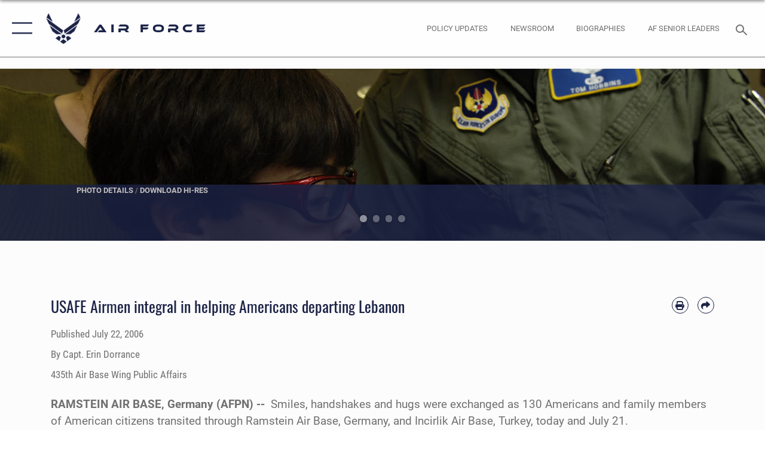

--- FILE ---
content_type: text/html; charset=utf-8
request_url: https://www.af.mil/News/Article-Display/Article/130346/usafe-airmen-integral-in-helping-americans-departing-lebanon/
body_size: 28717
content:
<!DOCTYPE html>
<html  lang="en-US">
<head id="Head"><meta content="text/html; charset=UTF-8" http-equiv="Content-Type" />
<meta name="REVISIT-AFTER" content="1 DAYS" />
<meta name="RATING" content="GENERAL" />
<meta name="RESOURCE-TYPE" content="DOCUMENT" />
<meta content="text/javascript" http-equiv="Content-Script-Type" />
<meta content="text/css" http-equiv="Content-Style-Type" />
<title>
	USAFE Airmen integral in helping Americans departing Lebanon > Air Force > Article Display
</title><meta id="MetaDescription" name="description" content="Smiles, handshakes and hugs were exchanged as 130 Americans and family members of American citizens transited through Ramstein Air Base, Germany, and Incirlik Air Base, Turkey, today and July 21. The authorized departees from Lebanon disembarked a C-17, " /><meta id="MetaKeywords" name="keywords" content="air force, af, airforce, air power, U.S. Air Force, aviation" /><meta id="MetaRobots" name="robots" content="INDEX, FOLLOW" /><link href="/Resources/Shared/stylesheets/dnndefault/7.0.0/default.css?cdv=2765" type="text/css" rel="stylesheet"/><link href="/DesktopModules/ArticleCSDashboard/module.css?cdv=2765" type="text/css" rel="stylesheet"/><link href="/DesktopModules/ArticleCSViewArticle/module.css?cdv=2765" type="text/css" rel="stylesheet"/><link href="/Desktopmodules/SharedLibrary/ValidatedPlugins/slick-carousel/slick/slick.css?cdv=2765" type="text/css" rel="stylesheet"/><link href="/Portals/1/portal.css?cdv=2765" type="text/css" rel="stylesheet"/><link href="/Desktopmodules/SharedLibrary/Plugins/SocialIcons/css/fa-social-icons.css?cdv=2765" type="text/css" rel="stylesheet"/><link href="/Desktopmodules/SharedLibrary/Plugins/Skin/SkipNav/css/skipnav.css?cdv=2765" type="text/css" rel="stylesheet"/><link href="/Desktopmodules/SharedLibrary/Plugins/carouFredSel/base.css?cdv=2765" type="text/css" rel="stylesheet"/><link href="/Desktopmodules/SharedLibrary/Plugins/MediaElement4.2.9/mediaelementplayer.css?cdv=2765" type="text/css" rel="stylesheet"/><link href="/Desktopmodules/SharedLibrary/Plugins/ColorBox/colorbox.css?cdv=2765" type="text/css" rel="stylesheet"/><link href="/Desktopmodules/SharedLibrary/Plugins/slimbox/slimbox2.css?cdv=2765" type="text/css" rel="stylesheet"/><link href="/DesktopModules/SharedLibrary/Plugins/FancyBox/jquery.fancybox.min.css?cdv=2765" type="text/css" rel="stylesheet"/><link href="/desktopmodules/ArticleCS/styles/AirForce3/style.css?cdv=2765" type="text/css" rel="stylesheet"/><link href="/Desktopmodules/SharedLibrary/Plugins/bootstrap4/css/bootstrap.min.css?cdv=2765" type="text/css" rel="stylesheet"/><link href="/Desktopmodules/SharedLibrary/ValidatedPlugins/font-awesome6/css/all.min.css?cdv=2765" type="text/css" rel="stylesheet"/><link href="/Desktopmodules/SharedLibrary/ValidatedPlugins/font-awesome6/css/v4-shims.min.css?cdv=2765" type="text/css" rel="stylesheet"/><link href="/portals/_default/skins/AirForce3/Assets/css/theme.css?cdv=2765" type="text/css" rel="stylesheet"/><script src="/Resources/libraries/jQuery/03_07_01/jquery.js?cdv=2765" type="text/javascript"></script><script src="/Resources/libraries/jQuery-Migrate/03_04_01/jquery-migrate.js?cdv=2765" type="text/javascript"></script><script src="/Resources/libraries/jQuery-UI/01_13_03/jquery-ui.min.js?cdv=2765" type="text/javascript"></script><style>
blockquote {
    border: none;
    color: #1c2347;
    font: normal 400 1.5rem/1.3 Oswald,arial,helvetica,sans-serif;
    margin: 0 0 1rem;
    padding: 2.2rem 2.3rem;
    position: relative;
    z-index: 1;
    left: 0;
    right: 0;
    margin-left: auto;
    margin-right: auto;
}
</style><link rel='icon' href='/Portals/1/AF favicon 9 Jan.ico?ver=2UiSWi2oAE1AXeHI4Dxcyg%3d%3d' type='image/x-icon' /><meta name='host' content='DMA Public Web' /><meta name='contact' content='dma.WebSD@mail.mil' /><script  src="/Desktopmodules/SharedLibrary/Plugins/GoogleAnalytics/Universal-Federated-Analytics-8.7.js?agency=DOD&subagency=USAF&sitetopic=dma.web&dclink=true"  id="_fed_an_ua_tag" ></script><meta name='twitter:card' content='summary_large_image' /><meta name='twitter:title' content='USAFE&#32;Airmen&#32;integral&#32;in&#32;helping&#32;Americans&#32;departing&#32;Lebanon' /><meta name='twitter:description' content='Smiles,&#32;handshakes&#32;and&#32;hugs&#32;were&#32;exchanged&#32;as&#32;130&#32;Americans&#32;and&#32;family&#32;members&#32;of&#32;American&#32;citizens&#32;transited&#32;through&#32;Ramstein&#32;Air&#32;Base,&#32;Germany,&#32;and&#32;Incirlik&#32;Air&#32;Base,&#32;Turkey,&#32;today&#32;and&#32;July&#32;21.&#32;The' /><meta name='twitter:image' content='https://media.defense.gov/2006/Jul/22/2000547930/2000/2000/0/060722-F-7234P-173.JPG' /><meta name='twitter:site' content='@USairforce' /><meta name='twitter:creator' content='@USairforce' /><meta property='og:site_name' content='Air&#32;Force' /><meta property='og:type' content='article' /><meta property='og:title' content='USAFE&#32;Airmen&#32;integral&#32;in&#32;helping&#32;Americans&#32;departing&#32;Lebanon' /><meta property='og:description' content='Smiles,&#32;handshakes&#32;and&#32;hugs&#32;were&#32;exchanged&#32;as&#32;130&#32;Americans&#32;and&#32;family&#32;members&#32;of&#32;American&#32;citizens&#32;transited&#32;through&#32;Ramstein&#32;Air&#32;Base,&#32;Germany,&#32;and&#32;Incirlik&#32;Air&#32;Base,&#32;Turkey,&#32;today&#32;and&#32;July&#32;21.&#32;The' /><meta property='og:image' content='https://media.defense.gov/2006/Jul/22/2000547930/2000/2000/0/060722-F-7234P-173.JPG' /><meta property='og:url' content='https://www.af.mil/News/Article-Display/Article/130346/usafe-airmen-integral-in-helping-americans-departing-lebanon/' /><meta name="viewport" content="width=device-width,initial-scale=1" /></head>
<body id="Body">

    <form method="post" action="/News/Article-Display/Article/130346/usafe-airmen-integral-in-helping-americans-departing-lebanon/" id="Form" enctype="multipart/form-data">
<div class="aspNetHidden">
<input type="hidden" name="__EVENTTARGET" id="__EVENTTARGET" value="" />
<input type="hidden" name="__EVENTARGUMENT" id="__EVENTARGUMENT" value="" />
<input type="hidden" name="__VIEWSTATE" id="__VIEWSTATE" value="0WX8ulixTebH+K+EyyIyKZU6whyvrWSqZT1ptvLo6Rs0VAPyk8ZCesoh75lNPHYpXNY6M5mgo2sAaBJJKs7BprtRy0uRfRxCNfwqF2RWCv11ri6XugyJ1hJSTH4v511XKKobqEKDoWt3Tb5/42d6kLyc4kuuZDOusr0T2UNqS/YWIGffTtWJ1dkhVuYLPQJgto1YxL8jqC1WBsC+5xq3+/sytSqSqWVEXAeVSR8O2FkFioojkMdfUeKXNP1V7ROVpFJ59uhRFgqAOR+9i6JfJS2EvCO82um8KNXXZTZAQvaeO3Nbinr0lX/6zQxZvhCo2fxkyH28DXc5PNkdAvd9tOKcEgtyw+ziXRtCNcd2dxsfKnNH2Sk/UJgz1w02qJQmyZZIU6counWsPRgNIVK2UqeN/wRrqJiqq4hjo73ExQArw2yX6T4I3MpsX3QRIJDTbiFrqd/Zs7LVbxNxMZBcu/0ZyANOVAhEaClxJ5hjP2s/JCzk6d8DsT33cgfGuynlQtGL/qkKfkHqgfvM26xE1Myi0m+GDpLKEiJBVpwB5lEp5KsO3uEbZ5f6mkbc5PfDSgEi6zqE8/Zv/Vftbi1E3CHn/qNpH4Yqz/ITeOXO7tKvLU7ZjQxaTkOeF/c4vlghTepLNZmji2GjtD6ABF05WHkU6x5nxIInIjNCG2Ys/oM9M6QL2E5LZEH4GJ87VJ6v2NnG2R5mzOUXILusyU1lo3aPbDQjb1xZT+TC7PJ5jn3lfAHzr+91cr7/RzOqwd0k4/B/SUjagsH6HOqWUvm5Bj9x5w/[base64]/d9jLMNiM/Wd/r9q1d5VnkgdIwvaQQoJGtz6i1GT5ZalNzz2JuN7ygH+5tCAwXKREFBMYFeU/MbMp5uiPtNh2GWAVq7qBp7Hcl+pDzI4JNysB/b01f0gVziXzADJGs+FhcBcxdky2aaLWdAUD8KeJUSyRUlKpmXZWdfs5LJIshyx0ZUNsOjHdT/x1jZs7N9hoAiOuLslmOYpQX3s0kUQEPjPar3gR0v4k9aUIb6DgzarYESpexgMHFVzf15vpLNdmW1q1llvM2PF4IDxJYIfAq4W29oTehZL40KvYw8LjUc4RTCBOE4UujdGlv9VC7B3eCCXQDy03B4cjcbijPmHcUCO0Z0X3to4RbVYsdOYpxIwM6n//LVI+Xi2PBTomM2NaT8WitWY+VIcroSFxEErXd82TATRc70Lue8MX5MCtvzcrLvnn2uZNVc9S/mSDj99lmPMa/hkmCniKmJQNDufJe8FK1gafJZZwiQRrks8inWjahcy5ONhpi518EJker/4BgdvpROcpsE72kgkw/ZoVPKZ9bPNR7HZiy3COt4AYBbd74XFhk9EAp9SIDmlqtwxJ0PxdTKlkNSBFv1eUExvDxKmKPcy6eUgOI6b9+F8iyt8aCdk2D6G0tpP0gbgw1mLMgWCb0t2+S7kGuE2I78f/CbAX5WxmDBvsbS82Cq0AKRC3aqcmY3IKp/EgzzurnmuQmdQB/ljxDWi9S1ayMKP1zmdAKCxBxU82IRjX9raMNf8ruoycXj/aGRzcNVl6Gt2TWx//X8JZSM1wYirgOZeReOQ7GrppbcG+dTSMgnuAFWDeVIwzuJN0HGamEdobq5X6ewRn4LZlNbZqnDoqTbrOmYhKJwk9iLYZKG88L7CRTeqhEPbCz0Vg4CFE36qOhJAH2MnsxrRni079purLl3kcIwxSieDna3nfJ041aTRVFBfkp1GwL/CSYrb6+coIzIozt/y/otyWYkZwXIbQ/WhTniNvQv6fnVKhJSn3cY4qcEc3NYGh1EGUG0veh6oiuavX279y4GmTN1fviCMN741CnUgYgqri8Mu4Om9x0dgPYIEPxqZkj1b6orbxye8EyMVR9rffKKGO1ifrMSJhOek2oz38kFWvPOF0Un6JvE8rraILy1GfOJgrGz2tGIGvqRO1ARK5VKrK2JNq/ccsBCrdE5y7s6Iss/s94FwvdsETZLLKqFafPZSOrOtI6bk7yUt8pIkmEPUo/Gf/yni3ga9YvlEI1jdO0/bcOOkuEM0Z/mpAv/[base64]/OvAuSHaQCutCwwwmrEsUCaZUZrXHsxLcVthi2G8nmeen/yB7gId+ph3rombaARBtv+g+ysUjmbgAtK7A8SbVHymXVNB3POP/nlE0mtaL34f5yHZLSUpcbpypcVMkIiIO7IOPgfX8/jUGEBySd7+Ue/JbGYwGDvtk9CdnPZgfVbS2h5Gea1/ZlyU4j+3NPtEJ6ijUfZm+c9nelFBGfbbx5xqKNmHkGB4Jb7QKbKLCYA2APTQ0HbzhUiAx6Peh1A307LrxJ1CIDvBE3uuASmYXo8TgKbcNLZxu1KZUfQE8ZyWa/eE/GqGl/chWnXPoxMIjXhntgADdoHVdSoZwcjd5t4qiEqsrDPQY0GgTH4SY/YCjtu2ohogcMqNf4EIM2KhsCO2lKRbnJ5DHAPQWF4IesTcTL9aB15N25i6WXSx1YOb5RE1gLHcWsiyfH0GDe4gs5K44dEu5Wmpi/NbawamroYYtgj006mT+LayeOuqx+5q5LLdmrr7/Yb9KWp4gBc00CUE5l5ujDnWM/qOXYwYk8O0fclScXT0ZGyMVKwkj/ADL7sAE1MJ2S67kcMRFT9FLnFwqV0dM8sScOJPo9yUqZfHJjg52NBR/M/+Ns4JC1ieXypOTscHXMkKxQJiHwXNdxamUC3n8G8VMQrpKCr5rqEDfyPFA0b9UbZQlVoP/iECBLhakLu0HEEk4mv/2t6bFSeddoqN9gmeX8JhGZi/K3u+i0nlAwjLj556z8WfDanoQAm5KpigmHgEu8UNa2YHH9xbyAHugNURBFnOjV5vAcE50uxRQN6zLE4PnGOr6Mec69ZW99Y92lrIvDdvZfxbcy69x4fmfxXQ7hmdadZn+QERp2wK96qUSIa/zb9C2EJeINdaF8WmMAQ80i5FoT5k+JjndeYBHlqDslsYJelOcpT6kzSGzkx1X5W3h8OjuotbVQeu9B2kqdWVDK9+2dJKn6/r1k7qtEXCqkv8naN57X096/OKSCnCKSKqUgfxdxZRrm0/AuLRga3/oyJWfjm4FQwclJyiKg2t3GD9u4kWWX0ET7m5E7aBFbe69sfUWCgOkbLcksWCiCp163LEvH6Bwihm17oxsndq1qLuTAbpOVAtPJfKJzWQ2oWivgBQB3UpF7rEI02ROj8y93vxrPMcLawkOZQRqpYNZ8BrKXQG/f2k+afpEFJInO8edJBlyauLlf7OkW2TqKAJwOYQHAWyRbmlIcfG8/xB7TFfjEJKfn2Q1pOZbn4GW6mRbTDhmOs5W63BNBthdoHsNvtg8uEukoOU5Ae/2+svFDqQkT7eEpVcuS3ZrhZVWtInF/IpjdPY1RyLRp6fO6VBzrgmNJkr1kLToqkk8v147RHACzgT8w1xrZmB4/Pdq1AilB3cSUNwpxOeor0p1kKcRakPFKvzCRPyXBkjvfRjjU49krSyHUa7QtUfLPcLelt60uBpRgAthwr3doHbyED7LEFecmn6UjslrUafV/3kP7Fy/kbagx8s3ynSYmhj2vFQYg0wYUI/z6H6Ypnk/0T/tEQJHlUYmFGQTEJ1wv89x/YiwgpLlMFXxI08v8MT6i0M4dKidAoL5U29y8QgeJkMpTAawNSo+jd1WSf1b0UGwujxEOaRh99o0jFpu9EtJFy8dDAKUx1OggrvnLGIMXrhF17zueT044Ppzhbd1FLfDsryl/SLpgPvNTXX8oICdl74jmoLQ0O4e7bPsxJ67gqlgLUmxrgnl/VY+kaRccuZyC9kWTLXhW6bth4ZLLRBcjaTrFIiRhv3+nlOAYVDGHJc1XQNefYYm9PxtWSAQZcC00H6JpjWGBECyhG2HG9c31DuLy8Ix6PgjjL/[base64]/YLs8YxTGSDzv8+fb4nGJMbMpuoIG1NRmMOC+KJtDEmgPq/[base64]/88n63p/zHWyUDMtm/6D1ONxg6HO0pMO2HsJwCicji+zbHzsHBuTo/VrJ63rOfuTtlsfXGQ7j7RQiUbFajBYufhBfzNlBLJB8qXUkfbJ4f2GbNhehVzETm0gappIpctVt+q9PhQVhEJglomk+KqTIFxmXq9U3mP817WJJhCsoyOI0h4Z6WwhEgNVHe+Lom89wevI0OyR3uTzHunvdo557qw3+E+kQZ5AQK5AbYqG/AjqO0O3xlwMsN7UR92qGjRzAF2sOjnG2QjKYzxpus81BYcHxH0UTUoCcDVifcL1NrczNA2MxscUUmUjCAqAvwg0aaU2MIBtHRWub4Cn5rCxzg30NbrOil7d1ZBIiUQ2jjoU/nRdTo7fC87RZt/hWtVvfywWZzPZpDCQ85QhYmvmcCneqNq6ajHlzYsECBntWqgXHPEpepjG4H7j43CPvEvD8yOc6igWdzN8M=" />
</div>

<script type="text/javascript">
//<![CDATA[
var theForm = document.forms['Form'];
if (!theForm) {
    theForm = document.Form;
}
function __doPostBack(eventTarget, eventArgument) {
    if (!theForm.onsubmit || (theForm.onsubmit() != false)) {
        theForm.__EVENTTARGET.value = eventTarget;
        theForm.__EVENTARGUMENT.value = eventArgument;
        theForm.submit();
    }
}
//]]>
</script>


<script src="/WebResource.axd?d=pynGkmcFUV3EC8bozS5LVgly4ivzicvBZe0nXFby_YIqss0pXioMjRDINig1&amp;t=638901627720898773" type="text/javascript"></script>


<script src="/ScriptResource.axd?d=NJmAwtEo3Ip7Qkyt4GRFtI6ZCfIOldZeqe0QU4b6RK2PtXWA_cZ5LTyRr__cUs_KdGUj2cCeE5ZxoLhf9Jyo2VrfMfiU77cPSDkC8h-MWnFFZwAoEWvd5dGCEtVEa_bICBrB6g2&amp;t=32e5dfca" type="text/javascript"></script>
<script src="/ScriptResource.axd?d=dwY9oWetJoLKgP42e9NvPFVCziY5h_iS8UnpyrA3aF4o1KXMdIy0QTsTeHGvKZCP0uyWJdxXbjlGwrGnBh654Z2CpnimosTjH35LzsRz_C-FRMBvb5xbgF_pTcrct7-YgHiu7TKHQ4xBucq40&amp;t=32e5dfca" type="text/javascript"></script>
<div class="aspNetHidden">

	<input type="hidden" name="__VIEWSTATEGENERATOR" id="__VIEWSTATEGENERATOR" value="CA0B0334" />
	<input type="hidden" name="__VIEWSTATEENCRYPTED" id="__VIEWSTATEENCRYPTED" value="" />
	<input type="hidden" name="__EVENTVALIDATION" id="__EVENTVALIDATION" value="P1/TaNNMsqkOrwj5KMkR3jXooyBDRUD0kue8IeWVJR0G2BT7t7M7qlRE/ngpWYDl3iL8yl1p9369bEEbpWQvNLhq2z5Jy0nVTukLvMJBkInu8wud" />
</div><script src="/Desktopmodules/SharedLibrary/Plugins/MediaElement4.2.9/mediaelement-and-player.js?cdv=2765" type="text/javascript"></script><script src="/Desktopmodules/SharedLibrary/ValidatedPlugins/slick-carousel/slick/slick.min.js?cdv=2765" type="text/javascript"></script><script src="/js/dnn.js?cdv=2765" type="text/javascript"></script><script src="/js/dnn.modalpopup.js?cdv=2765" type="text/javascript"></script><script src="/js/dnncore.js?cdv=2765" type="text/javascript"></script><script src="/Desktopmodules/SharedLibrary/Plugins/Mobile-Detect/mobile-detect.min.js?cdv=2765" type="text/javascript"></script><script src="/DesktopModules/ArticleCS/Resources/ArticleCS/js/ArticleCS.js?cdv=2765" type="text/javascript"></script><script src="/Desktopmodules/SharedLibrary/Plugins/carouFredSel/jquery.carouFredSel-6.2.1.js?cdv=2765" type="text/javascript"></script><script src="/Desktopmodules/SharedLibrary/Plugins/DVIDSAnalytics/DVIDSVideoAnalytics.min.js?cdv=2765" type="text/javascript"></script><script src="/Desktopmodules/SharedLibrary/Plugins/DVIDSAnalytics/analyticsParamsForDVIDSAnalyticsAPI.js?cdv=2765" type="text/javascript"></script><script src="/Desktopmodules/SharedLibrary/Plugins/TouchSwipe/jquery.touchSwipe.min.js?cdv=2765" type="text/javascript"></script><script src="/Desktopmodules/SharedLibrary/Plugins/ColorBox/jquery.colorbox.js?cdv=2765" type="text/javascript"></script><script src="/Desktopmodules/SharedLibrary/Plugins/slimbox/slimbox2.js?cdv=2765" type="text/javascript"></script><script src="/Desktopmodules/SharedLibrary/Plugins/BodyScrollLock/bodyScrollLock.js?cdv=2765" type="text/javascript"></script><script src="/DesktopModules/SharedLibrary/Plugins/FancyBox/jquery.fancybox.min.js?cdv=2765" type="text/javascript"></script><script src="/Desktopmodules/SharedLibrary/ValidatedPlugins/vue/vue.min.js?cdv=2765" type="text/javascript"></script><script src="/Desktopmodules/SharedLibrary/ValidatedPlugins/flexslider/jquery.flexslider.js?cdv=2765" type="text/javascript"></script><script src="/js/dnn.servicesframework.js?cdv=2765" type="text/javascript"></script><script src="/Desktopmodules/SharedLibrary/Plugins/Skin/js/common.js?cdv=2765" type="text/javascript"></script>
<script type="text/javascript">
//<![CDATA[
Sys.WebForms.PageRequestManager._initialize('ScriptManager', 'Form', ['tdnn$ctr850$ViewArticle$UpdatePanel1','dnn_ctr850_ViewArticle_UpdatePanel1'], [], [], 90, '');
//]]>
</script>

        
        
        

<script type="text/javascript">
$('#personaBar-iframe').load(function() {$('#personaBar-iframe').contents().find("head").append($("<style type='text/css'>.personabar .personabarLogo {}</style>")); });
</script>

<script type="text/javascript">

jQuery(document).ready(function() {
initializeSkin();
});

</script>

<script type="text/javascript">
var skinvars = {"SiteName":"Air Force","SiteShortName":"AF.mil","SiteSubTitle":"","aid":"aflink","IsSecureConnection":true,"IsBackEnd":false,"DisableShrink":false,"IsAuthenticated":false,"SearchDomain":"search.usa.gov","SiteUrl":"https://www.af.mil/","LastLogin":null,"IsLastLoginFail":false,"IncludePiwik":false,"PiwikSiteID":-1,"SocialLinks":{"Facebook":{"Url":"https://www.facebook.com/USairforce/","Window":"_blank","Relationship":"noopener"},"Twitter":{"Url":"","Window":"","Relationship":null},"YouTube":{"Url":"","Window":"","Relationship":null},"Flickr":{"Url":"","Window":"","Relationship":null},"Pintrest":{"Url":"","Window":"","Relationship":null},"Instagram":{"Url":"https://www.instagram.com/usairforce/","Window":"_blank","Relationship":"noopener"},"Blog":{"Url":"","Window":"","Relationship":null},"RSS":{"Url":"/RSS","Window":null,"Relationship":null},"Podcast":{"Url":"","Window":"","Relationship":null},"Email":{"Url":"","Window":"","Relationship":null},"LinkedIn":{"Url":"","Window":"","Relationship":null},"Snapchat":{"Url":"","Window":"","Relationship":null}},"SiteLinks":null,"LogoffTimeout":3300000,"SiteAltLogoText":""};
</script>
<script type="application/ld+json">{"@context":"http://schema.org","@type":"Organization","logo":null,"name":"Air Force","url":"https://www.af.mil/","sameAs":["https://www.facebook.com/USairforce/","https://www.instagram.com/usairforce/"]}</script>

<div id="app" class="layout-main no-banner layout-article-detail ">
    

<div id="skip-link-holder"><a id="skip-link" aria-label="Press enter to skip to main content" href="#skip-target">Skip to main content (Press Enter).</a></div>

<header id="header-main">
    <div id="header-main-inner">
        <nav id="nav-main" aria-label="Main navigation">
            <div type="button" class="nav-main-toggle" tabindex="0" role="button" aria-label="Open Main Navigation"> 
		        <span class="nav-main-toggle-label">
				    <span class="nav-main-toggle-item nav-main-toggle-item-top">
					    <span class="nav-main-toggle-item-inner nav-main-toggle-item-inner-top"></span>
				    </span>
				    <span class="nav-main-toggle-item nav-main-toggle-item-bottom">
					    <span class="nav-main-toggle-item-inner nav-main-toggle-item-inner-bottom"></span>
				    </span>
			    </span>
		    </div>
            
            <div id="nav-main-inner">
                <div id="nav-main-header">
                    <div type="button" class="nav-main-toggle" tabindex="0" role="button" aria-label="Close Main Navigation"> 
		                <span class="nav-main-toggle-label">
				            <span class="nav-main-toggle-item nav-main-toggle-item-top">
					            <span class="nav-main-toggle-item-inner nav-main-toggle-item-inner-top"></span>
				            </span>
				            <span class="nav-main-toggle-item nav-main-toggle-item-bottom">
					            <span class="nav-main-toggle-item-inner nav-main-toggle-item-inner-bottom"></span>
				            </span>
			            </span>
		            </div>
                    <svg class="svg-logo" width="80" height="70" xmlns="http://www.w3.org/2000/svg" viewBox="0 0 80 70">
                        <g>
                            <title>U.S. Air Force Logo</title>
                            <g transform="matrix(0.30864200474303516,0,0,0.30864200474303516,96.66049876374962,86.23049787780087) ">
                                <polygon points="-216.59274005889893,-115.45912504196167 -239.41073322296143,-98.88313627243042 -211.62673664093018,-78.69417142868042 -202.91378498077393,-105.51613187789917 " class="fill"/>
                                <polygon points="-207.52175617218018,-75.70814847946167 -184.70473957061768,-59.13417387008667 -161.90072345733643,-75.70814847946167 -184.70473957061768,-92.29115629196167 " class="fill"/>
                                <polygon points="-195.99575519561768,-126.93117094039917 -279.6467409133911,-187.7141375541687 -260.1197633743286,-147.0781512260437 -232.37673664093018,-126.93117094039917 " class="fill"/>
                                <polygon points="-187.24075031280518,-153.7301287651062 -304.11372089385986,-238.64913511276245 -284.5887575149536,-198.0051531791687 -194.19973468780518,-132.33217191696167 " class="fill"/>
                                <polygon points="-287.54475116729736,-271.9891619682312 -301.3247194290161,-243.31515073776245 -258.9787721633911,-212.55013608932495 " class="fill"/>
                                <polygon points="-166.50472736358643,-105.51613187789917 -157.78475666046143,-78.69417142868042 -130.01070880889893,-98.88313627243042 -152.83077716827393,-115.45912504196167 " class="fill"/>
                                <polygon points="-137.04073810577393,-126.93117094039917 -109.2976884841919,-147.0781512260437 -89.7787675857544,-187.7141375541687 -173.42074298858643,-126.93117094039917 " class="fill"/>
                                <polygon points="-182.17178058624268,-153.7301287651062 -175.22274494171143,-132.33217191696167 -84.8327226638794,-198.0051531791687 -65.3028154373169,-238.64913511276245 " class="fill"/>
                                <polygon points="-81.8727617263794,-271.9891619682312 -110.4467363357544,-212.55013608932495 -68.0937089920044,-243.31515073776245 " class="fill"/>
                                <path d="m-197.38074,-111.46014c0,-6.997 5.676,-12.677 12.682,-12.677c6.99,0 12.677,5.68 12.677,12.677c0,7.005 -5.687,12.68 -12.677,12.68c-7.006,-0.001 -12.682,-5.675 -12.682,-12.68z" class="fill"/>
                            </g>
                        </g>
                    </svg>
                </div>
                <div id="nav-main-search">
                    <div id="dnn_Header_MobileSearch" class="search-input-wrap">
	
                        <input id="search-input" aria-label="Search" type="search" autocomplete="off" name="header-search" placeholder="SEARCH" value="">
                    
</div>
                </div>
                <div id="nav-main-menu">
                    <ul id="nav-main-menu-top-ul">
	
    <li class="parent ">
    
        <a href="https://www.af.mil/News/" target="" aria-expanded="false">News</a>
    
        <ul>
        
    <li class="">
    
        <a href="https://www.af.mil/News/Photos/" target="" >Photos</a>
    
    </li>

    <li class="">
    
        <a href="https://www.af.mil/News/Week-in-Photos/" target="" >Week in Photos</a>
    
    </li>

    <li class="">
    
        <a href="https://www.af.mil/News/Air-Force-TV/" target="" >Air Force TV</a>
    
    </li>

    <li class="">
    
        <a href="https://www.af.mil/News/Commentaries/" target="" >Commentaries</a>
    
    </li>

    <li class="">
    
        <a href="https://www.af.mil/News/Features/" target="" >Features</a>
    
    </li>

    <li class="">
    
        <a href="https://www.af.mil/News/Art/" target="" >Art</a>
    
    </li>

        </ul>
    
    </li>

    <li class="parent ">
    
        <a href="https://www.af.mil/About-Us/" target="" aria-expanded="false">About Us</a>
    
        <ul>
        
    <li class="">
    
        <a href="https://www.af.mil/About-Us/DAF-Executive-Order-Implementation/" target="" >DAF Executive Order Implementation</a>
    
    </li>

    <li class="parent ">
    
        <a href="https://www.af.mil/About-Us/Air-Force-Senior-Leaders/" target="" aria-expanded="false">Air Force Senior Leaders</a>
    
        <ul>
        
    <li class="">
    
        <a href="https://www.af.mil/About-Us/Air-Force-Senior-Leaders/SECAF/" target="" >SECAF</a>
    
    </li>

    <li class="">
    
        <a href="https://www.af.mil/About-Us/Air-Force-Senior-Leaders/CSAF/" target="" >CSAF</a>
    
    </li>

    <li class="">
    
        <a href="https://www.af.mil/About-Us/Air-Force-Senior-Leaders/CMSAF/" target="" >CMSAF</a>
    
    </li>

        </ul>
    
    </li>

    <li class="">
    
        <a href="https://www.af.mil/About-Us/Biographies/" target="" >Biographies</a>
    
    </li>

    <li class="">
    
        <a href="https://www.af.mil/About-Us/Fact-Sheets/" target="" >Fact Sheets</a>
    
    </li>

    <li class="">
    
        <a href="http://static.dma.mil/usaf/cmsaf50/" target="_blank" rel="noopener noreferrer" >50 Years of the CMSAF</a>
    
    </li>

    <li class="">
    
        <a href="https://www.af.mil/About-Us/Adjunct-Professors/" target="" >Adjunct Professors</a>
    
    </li>

    <li class="">
    
        <a href="https://www.af.mil/Airpower-4-America/" target="" >Air Force Strategic Documents</a>
    
    </li>

    <li class="">
    
        <a href="https://www.af.mil/Portals/1/documents/2020SAF/July/ArcticStrategy.pdf" target="_blank" rel="noopener noreferrer" >Arctic Strategy</a>
    
    </li>

    <li class="">
    
        <a href="https://www.af.mil/About-Us/Empowered-Airmen/" target="" >Empowered Airmen</a>
    
    </li>

    <li class="">
    
        <a href="https://www.af.mil/About-Us/Careers/" target="" >Careers</a>
    
    </li>

    <li class="">
    
        <a href="https://www.af.mil/About-Us/AF-Federal-Advisory-Committees/" target="" >AF Federal Advisory Committees</a>
    
    </li>

    <li class="">
    
        <a href="https://www.af.mil/About-Us/AF-75th-Anniversary/" target="" >AF 75th Anniversary</a>
    
    </li>

        </ul>
    
    </li>

    <li class="">
    
        <a href="https://www.af.mil/Policy-Updates/" target="" >Policy Updates</a>
    
    </li>

    <li class="">
    
        <a href="https://www.af.mil/AF-Content-Management/" target="" >AF Content Management</a>
    
    </li>

    <li class="">
    
        <a href="https://www.af.mil/Contact-Us/" target="" >Contact Us</a>
    
    </li>

    <li class="parent ">
    
        <a href="https://www.af.mil/AF-Sites/" target="" aria-expanded="false">AF Sites</a>
    
        <ul>
        
    <li class="">
    
        <a href="https://www.af.mil/AF-Sites/Site-Registration/" target="" >Site Registration</a>
    
    </li>

        </ul>
    
    </li>

    <li class="">
    
        <a href="https://www.af.mil/Events-2025/" target="" >Events 2025</a>
    
    </li>

    <li class="">
    
        <a href="https://www.af.mil/COVID-Reinstatement/" target="" >COVID Reinstatement</a>
    
    </li>

    <li class="">
    
        <a href="https://www.af.mil/DLE/" target="" >DLE</a>
    
    </li>

    <li class="parent ">
    
        <a href="https://www.af.mil/Secretariat-of-the-Air-Force/" target="" aria-expanded="false">Secretariat of the Air Force</a>
    
        <ul>
        
    <li class="">
    
        <a href="https://www.af.mil/Secretariat-of-the-Air-Force/International-Affairs-SAF-IA/" target="" >International-Affairs (SAF/IA)</a>
    
    </li>

    <li class="">
    
        <a href="https://www.af.mil/Secretariat-of-the-Air-Force/Energy-Installations-Environment-SAF-IE/" target="" >Energy Installations Environment (SAF/IE)</a>
    
    </li>

    <li class="">
    
        <a href="https://www.af.mil/Secretariat-of-the-Air-Force/Acquisition-Technology-Logistics-SAF-AQ/" target="" >Acquisition Technology Logistics (SAF/AQ)</a>
    
    </li>

    <li class="">
    
        <a href="https://www.af.mil/Secretariat-of-the-Air-Force/Financial-Management-SAF-FM/" target="" >Financial Management (SAF/FM)</a>
    
    </li>

    <li class="">
    
        <a href="https://www.af.mil/Secretariat-of-the-Air-Force/Space-Acquisition-Integration-SAF-SQ/" target="" >Space Acquisition Integration (SAF/SQ)</a>
    
    </li>

        </ul>
    
    </li>

</ul>


                </div>
                <div id="nav-main-footer">
                    <ul class=""><li class=""><a href="https://www.facebook.com/USairforce/" target="_blank" rel="noopener noreferrer" aria-label="Facebook icon opens in a new window" title="Facebook icon"><span class="social-icon fab fa-facebook-square social-link-5"></span></a></li><li class=""><a href="https://www.twitter.com/USairforce" target="_blank" rel="noopener noreferrer" aria-label="X icon opens in a new window" title="X icon"><span class="social-icon fa-brands fa-x-twitter social-link-6"></span></a></li><li class=""><a href="https://www.instagram.com/usairforce/" target="_blank" rel="noopener noreferrer" aria-label="Instagram icon opens in a new window" title="Instagram icon"><span class="social-icon fab fa-instagram social-link-29"></span></a></li><li class=""><a href="https://www.youtube.com/user/AFBlueTube" target="_blank" rel="noopener noreferrer" aria-label="YouTube icon opens in a new window" title="YouTube icon"><span class="social-icon fab fa-youtube social-link-30"></span></a></li></ul>
                </div>
            </div>
            <div id="nav-main-open-overlay"></div>
        </nav>

        <div id="logo-main">
            <a href="https://www.af.mil/">
             
                <img src="/Portals/_default/Skins/AirForce3/Assets/images/af-logo-seal.png" alt="U.S. Air Force Logo" title="U.S. Air Force"/>
                
                <span class="site-title">Air Force</span>
                
            </a>
        </div>

        <nav id="nav-secondary" aria-label="Search navigation">
            <div id="nav-secondary-inner">
                <ul class=""><li class="hidden-sm"><a href="/Policy-Updates/"><span class="text text-link-51">Policy Updates</span></a></li><li class="hidden-sm"><a href="/News/"><span class="text text-link-33">Newsroom</span></a></li><li class="hidden-sm"><a href="/About-Us/Biographies/"><span class="text text-link-57">BIOGRAPHIES</span></a></li><li class="hidden-sm"><a href="/About-Us/Air-Force-Senior-Leaders/"><span class="text text-link-38">AF Senior Leaders</span></a></li></ul>
                <div id="dnn_Header_DesktopSearch">
	
                    <input type="checkbox" class="hidden-input" id="header-main-search-state" aria-label="Search" tabindex="-1" aria-hidden="true">
                    <div id="main-search-open-overlay"></div>
                    <div id="header-main-search">
                      <div class="search-input-wrap">
                        <input id="header-main-search-input" aria-label="Search" class="global-search" minlength="1" tabindex="-1" type="search" autocomplete="off" placeholder="Search topics, names, categories..." value="">
                        <label class="header-main-search-toggle-label" for="header-main-search-state" tabindex="0" aria-label="Search toggle"></label>
                      </div>
                    </div>
                
</div>
            </div>
        </nav>
    </div>

</header>
<div id="header-main-spacer"></div>

<p><a name="skip-target"></a></p>
    <!--/* //NOSONAR */--><div id="dnn_HeaderPaneTop" class="DNNEmptyPane"></div>
<div id="dnn_HeaderPaneMid" class="DNNEmptyPane"></div>
<div id="dnn_HeaderPaneBottom" class="DNNEmptyPane"></div>
   
    <main class="content ">
        <!--/* //NOSONAR */--><div id="dnn_ContentPane" class="DNNEmptyPane"></div>
<div class="container container-wide">
    <div class="row">
        <div id="dnn_CenterPaneWide_Top" class="col-md DNNEmptyPane"></div>
    </div>
</div>
<div id="dnn_FullBleedPane1"><div class="DnnModule DnnModule-ArticleCSViewArticle DnnModule-850"><a name="850"></a>

<div class="theme-container">
    <div id="dnn_ctr850_ContentPane"><!-- Start_Module_850 --><style>
.videoWrapper {
    position: relative;
    padding-bottom: 57%;
    margin-bottom: 25px;
    padding-top: 45px;
    height: 0;
}
.videoWrapper iframe {
    position: absolute;
    top: 0;
    left: 0;
    width: 100%;
    height: 100%;
}
</style>

<div id="dnn_ctr850_ModuleContent" class="DNNModuleContent ModArticleCSViewArticleC">
	<div id="dnn_ctr850_ViewArticle_UpdatePanel1" class="article-view">
		
        

<!--iswiptemplate:not-->


<div class="row no-gutters">
    <div class=" col-sm-12 touch-col-12">
        

<div id="gallery-carousel-outer" class="focal-point-wrap media-inline loading">
    <ul class="slides">
        


        <li class="slide">
            <figure class="h-blur-reveal feature article-detail-gallery">
                <picture class="fixed-aspect">
                    <img 
                         class="poster"
                         src="https://media.defense.gov/2006/Jul/22/2000547930/2000/2000/0/060722-F-7234P-173.JPG"
                         alt="Gen. Tom Hobbins, commander of U.S. Air Forces in Europe, signs an autograph for Danni Chmait, American departee, at Ramstein Air Base, Germany on July 22, 2006. After landing at Ramstein, 101 American departees from Lebanon wait in the passenger terminal to travel on to the continental U.S. by means of a C-17 Globemaster aircraft. (U.S. Air Force photo by Staff Sgt. Stacy L. Pearsall)(released)
" />

                    

                    
                </picture>
                <a data-width="1200"
                   data-height="798"
                   href="https://media.defense.gov/2006/Jul/22/2000547930/1200/1200/0/060722-F-7234P-173.JPG"
                   data-fancybox
                   data-imagecount="1"
                   class="fancybox-item">

                    
                    <figcaption class="wip-fb-caption">
                        
                        
                        
                        <p>Gen. William T. Hobbins, commander of U.S. Air Forces in Europe, signs an autograph for Danni Chmait at Ramstein Air Base, Germany, on July 22. Danni is one of the 101 American departees from Lebanon who stopped at Ramstein on the way to the United States; they were flying aboard a C-17 Globemaster III. (U.S. Air Force photo/Staff Sgt. Stacy L. Pearsall)
</p>
                        
                    </figcaption>
                    
                </a>
                
                <div class="actions">
                    <div class="container">
                        <a href="https://www.af.mil/News/Photos/igphoto/2000547930/mediaid/43569/" title="" target="_blank" rel="noopener" class="action-frame article-link detail-url">
                            <span>Photo Details</span>
                        </a> /
                        <a href="https://media.defense.gov/2006/Jul/22/2000547930/-1/-1/0/060722-F-7234P-173.JPG" title="" target="_blank" rel="noopener" class="action-frame article-link download-url">
                            <span>Download Hi-Res</span>
                        </a>
                    </div>
                </div>
                
                
                
            </figure>
        </li>
        


        <li class="slide">
            <figure class="h-blur-reveal feature article-detail-gallery">
                <picture class="fixed-aspect">
                    <img 
                         class="poster"
                         src="https://media.defense.gov/2006/Jul/22/2000547931/2000/2000/0/060722-F-7234P-157.JPG"
                         alt="An American departee chats with an Air Force member at Ramstein Air Base, Germany on July 22, 2006. After landing at Ramstein Air Base, Germany, 101 American departees from Lebanon wait in the passenger terminal to travel on to the continental U.S. by means of a C-17 Globemaster aircraft. (U.S. Air Force photo by Staff Sgt. Stacy L. Pearsall)(released)" />

                    

                    
                </picture>
                <a data-width="1200"
                   data-height="798"
                   href="https://media.defense.gov/2006/Jul/22/2000547931/1200/1200/0/060722-F-7234P-157.JPG"
                   data-fancybox
                   data-imagecount="1"
                   class="fancybox-item">

                    
                    <figcaption class="wip-fb-caption">
                        
                        
                        
                        <p>An American who departed Lebanon chats with an Airman at Ramstein Air Base, Germany, on July 22. After landing at Ramstein, 101 Americans from Lebanon waited in the passenger terminal to travel on to the United States via C-17 Globemaster III. (U.S. Air Force photo/Staff Sgt. Stacy L. Pearsall)
</p>
                        
                    </figcaption>
                    
                </a>
                
                <div class="actions">
                    <div class="container">
                        <a href="https://www.af.mil/News/Photos/igphoto/2000547931/mediaid/43570/" title="" target="_blank" rel="noopener" class="action-frame article-link detail-url">
                            <span>Photo Details</span>
                        </a> /
                        <a href="https://media.defense.gov/2006/Jul/22/2000547931/-1/-1/0/060722-F-7234P-157.JPG" title="" target="_blank" rel="noopener" class="action-frame article-link download-url">
                            <span>Download Hi-Res</span>
                        </a>
                    </div>
                </div>
                
                
                
            </figure>
        </li>
        


        <li class="slide">
            <figure class="h-blur-reveal feature article-detail-gallery">
                <picture class="fixed-aspect">
                    <img 
                         class="poster"
                         src="https://media.defense.gov/2006/Jul/22/2000547932/2000/2000/0/060722-F-7234P-087.JPG"
                         alt="Air Force members from the services squadron help dish out food to American departees at Ramstein Air Base, Germany on July 22, 2006. After landing at Ramstein, 101 American departees from Lebanon wait in the passenger terminal to travel on to the continental U.S. by means of a C-17 Globemaster aircraft. (U.S. Air Force photo by Staff Sgt. Stacy L. Pearsall)(released)
" />

                    

                    
                </picture>
                <a data-width="1200"
                   data-height="798"
                   href="https://media.defense.gov/2006/Jul/22/2000547932/1200/1200/0/060722-F-7234P-087.JPG"
                   data-fancybox
                   data-imagecount="1"
                   class="fancybox-item">

                    
                    <figcaption class="wip-fb-caption">
                        
                        
                        
                        <p>Airmen from the services squadron help serve food at Ramstein Air Base, Germany, on July 22 to Americans who departed Lebanon, After landing at Ramstein,101 Americans from Lebanon waited in the passenger terminal to travel on to the United States via C-17 Globemaster III. (U.S. Air Force photo/Staff Sgt. Stacy L. Pearsall)
</p>
                        
                    </figcaption>
                    
                </a>
                
                <div class="actions">
                    <div class="container">
                        <a href="https://www.af.mil/News/Photos/igphoto/2000547932/mediaid/43571/" title="" target="_blank" rel="noopener" class="action-frame article-link detail-url">
                            <span>Photo Details</span>
                        </a> /
                        <a href="https://media.defense.gov/2006/Jul/22/2000547932/-1/-1/0/060722-F-7234P-087.JPG" title="" target="_blank" rel="noopener" class="action-frame article-link download-url">
                            <span>Download Hi-Res</span>
                        </a>
                    </div>
                </div>
                
                
                
            </figure>
        </li>
        


        <li class="slide">
            <figure class="h-blur-reveal feature article-detail-gallery">
                <picture class="fixed-aspect">
                    <img 
                         class="poster"
                         src="https://media.defense.gov/2006/Jul/22/2000547933/2000/2000/0/060722-F-7234P-027.JPG"
                         alt="Capt. Tom Ausherman, military personnel flight commander, helps American departees complete travel paperwork at Ramstein Air Base, Germany on July 22, 2006. After landing at Ramstein, 101 American departees from Lebanon wait in the passenger terminal to travel on to the continental U.S. by means of a C-17 Globemaster aircraft. (U.S. Air Force photo by Staff Sgt. Stacy L. Pearsall)(released)" />

                    

                    
                </picture>
                <a data-width="1200"
                   data-height="798"
                   href="https://media.defense.gov/2006/Jul/22/2000547933/1200/1200/0/060722-F-7234P-027.JPG"
                   data-fancybox
                   data-imagecount="1"
                   class="fancybox-item">

                    
                    <figcaption class="wip-fb-caption">
                        
                        
                        
                        <p>Capt. Tom Ausherman, military personnel flight commander, helps American departees complete travel paperwork at Ramstein Air Base, Germany, on July 22. After landing at Ramstein, 101 American departees from Lebanon waited in the passenger terminal to travel on to the United States via C-17 Globemaster III. (U.S. Air Force photo/Staff Sgt. Stacy L. Pearsall)

</p>
                        
                    </figcaption>
                    
                </a>
                
                <div class="actions">
                    <div class="container">
                        <a href="https://www.af.mil/News/Photos/igphoto/2000547933/mediaid/43572/" title="" target="_blank" rel="noopener" class="action-frame article-link detail-url">
                            <span>Photo Details</span>
                        </a> /
                        <a href="https://media.defense.gov/2006/Jul/22/2000547933/-1/-1/0/060722-F-7234P-027.JPG" title="" target="_blank" rel="noopener" class="action-frame article-link download-url">
                            <span>Download Hi-Res</span>
                        </a>
                    </div>
                </div>
                
                
                
            </figure>
        </li>
        


    </ul>
    <ol class="manual-controls"></ol>
</div>

<div class="container touch-d-block mobile-description" id="mobile-description">
    <p></p>
</div>



<!-- Flexslider Javascript -->

<script type="text/javascript">
    $(function () {
        const topRotatorslideCount = $('#gallery-carousel-outer .slide').length;
        const controlsSelector = "#gallery-carousel-outer .manual-controls"
        let $controls = $(controlsSelector);
        let $slider = $("#gallery-carousel-outer");
        if (topRotatorslideCount > 1) {
            const animationLoop = window.navigator.userAgent.match(/(MSIE|Trident)/) ? false : true;
            $slider.flexslider({
                animation: "slide",
                pauseOnHover: false,
                directionNav: true,
                controlNav: false,
                slideshow: true,
                animationLoop: animationLoop,
                manualControls: controlsSelector,
                after: function (slider) {
                    updateManualControls(slider);
                    updateMobileDescription(slider);
                },
                start: function (slider) {
                    $('#gallery-carousel-outer').removeClass("loading");
                    updateMobileDescription(slider);
                }
            });
            initManualControls(topRotatorslideCount, 8, $slider, $controls);

            $(".slide.clone").find('.yt-player').attr('id', 'none');
        } else {
            $('.flex-direction-nav').hide();
            $('#gallery-carousel-outer').removeClass("loading");
            if (!isMobile()) {
                $('#gallery-carousel-outer .actions').css('padding-bottom', '30px');
            }
        }
    });

    function isMobile() {
        var isMobile = false; //initiate as false
        // device detection
        if (/(android|bb\d+|meego).+mobile|avantgo|bada\/|blackberry|blazer|compal|elaine|fennec|hiptop|iemobile|ip(hone|od)|ipad|iris|kindle|Android|Silk|lge |maemo|midp|mmp|netfront|opera m(ob|in)i|palm( os)?|phone|p(ixi|re)\/|plucker|pocket|psp|series(4|6)0|symbian|treo|up\.(browser|link)|vodafone|wap|windows (ce|phone)|xda|xiino/i.test(navigator.userAgent)
            || /1207|6310|6590|3gso|4thp|50[1-6]i|770s|802s|a wa|abac|ac(er|oo|s\-)|ai(ko|rn)|al(av|ca|co)|amoi|an(ex|ny|yw)|aptu|ar(ch|go)|as(te|us)|attw|au(di|\-m|r |s )|avan|be(ck|ll|nq)|bi(lb|rd)|bl(ac|az)|br(e|v)w|bumb|bw\-(n|u)|c55\/|capi|ccwa|cdm\-|cell|chtm|cldc|cmd\-|co(mp|nd)|craw|da(it|ll|ng)|dbte|dc\-s|devi|dica|dmob|do(c|p)o|ds(12|\-d)|el(49|ai)|em(l2|ul)|er(ic|k0)|esl8|ez([4-7]0|os|wa|ze)|fetc|fly(\-|_)|g1 u|g560|gene|gf\-5|g\-mo|go(\.w|od)|gr(ad|un)|haie|hcit|hd\-(m|p|t)|hei\-|hi(pt|ta)|hp( i|ip)|hs\-c|ht(c(\-| |_|a|g|p|s|t)|tp)|hu(aw|tc)|i\-(20|go|ma)|i230|iac( |\-|\/)|ibro|idea|ig01|ikom|im1k|inno|ipaq|iris|ja(t|v)a|jbro|jemu|jigs|kddi|keji|kgt( |\/)|klon|kpt |kwc\-|kyo(c|k)|le(no|xi)|lg( g|\/(k|l|u)|50|54|\-[a-w])|libw|lynx|m1\-w|m3ga|m50\/|ma(te|ui|xo)|mc(01|21|ca)|m\-cr|me(rc|ri)|mi(o8|oa|ts)|mmef|mo(01|02|bi|de|do|t(\-| |o|v)|zz)|mt(50|p1|v )|mwbp|mywa|n10[0-2]|n20[2-3]|n30(0|2)|n50(0|2|5)|n7(0(0|1)|10)|ne((c|m)\-|on|tf|wf|wg|wt)|nok(6|i)|nzph|o2im|op(ti|wv)|oran|owg1|p800|pan(a|d|t)|pdxg|pg(13|\-([1-8]|c))|phil|pire|pl(ay|uc)|pn\-2|po(ck|rt|se)|prox|psio|pt\-g|qa\-a|qc(07|12|21|32|60|\-[2-7]|i\-)|qtek|r380|r600|raks|rim9|ro(ve|zo)|s55\/|sa(ge|ma|mm|ms|ny|va)|sc(01|h\-|oo|p\-)|sdk\/|se(c(\-|0|1)|47|mc|nd|ri)|sgh\-|shar|sie(\-|m)|sk\-0|sl(45|id)|sm(al|ar|b3|it|t5)|so(ft|ny)|sp(01|h\-|v\-|v )|sy(01|mb)|t2(18|50)|t6(00|10|18)|ta(gt|lk)|tcl\-|tdg\-|tel(i|m)|tim\-|t\-mo|to(pl|sh)|ts(70|m\-|m3|m5)|tx\-9|up(\.b|g1|si)|utst|v400|v750|veri|vi(rg|te)|vk(40|5[0-3]|\-v)|vm40|voda|vulc|vx(52|53|60|61|70|80|81|83|85|98)|w3c(\-| )|webc|whit|wi(g |nc|nw)|wmlb|wonu|x700|yas\-|your|zeto|zte\-/i.test(navigator.userAgent.substr(0, 4))) {
            isMobile = true;
        }

        return isMobile;
    }
    /**
     * Creates the manual controls and adds them to the controls container (an <ol>)
     *
     * @param slideAmount {int} The amount of slides you have
     * @param maxSlidesForDots {int} Max number of slides before the manual controls turn from dots to numbers
     * @param slider {jQeuryObject} The slider you want the contorls to be used for
     * @param controls {jQeuryObject} The controls container you want to add the controls to
     */
    function initManualControls(slideAmount, maxSlidesForDots, slider, controls) {
        if (slideAmount < maxSlidesForDots) {
            // Create dots
            for (let i = 0; i < slideAmount; i++) {
                let $dotContainer = $('<li>');
                let $dot = $('<a>', { "class": i })
                    .html(i)
                    .on("click", function () {
                        slider.flexslider(i);
                        controls.find('.flex-active').removeClass('flex-active');
                        $(this).addClass('flex-active');
                    });
                $dotContainer.append($dot);
                if (i == 0) {
                    $dot.addClass("flex-active");
                }
                controls.append($dotContainer);
            }
        } else {
            // Create numbers (1/X)
            let $span = $("<span>");
            $span.append($("<span>", { "class": "slide-number" }).html("1"));
            $span.append("/");
            $span.append($("<span>").html(slideAmount));
            controls.append($span);
        }
    }

    /**
     * Updates the active dot or the number for the manual controls
     *
     * @param slider {jQueryObject} The slider that the callback function will give you in the FlexSlider options
     */
    function updateManualControls(slider) {
        const currentSlide = slider.currentSlide;
        if ($('span.slide-number').length) {
            $('span.slide-number').html(currentSlide + 1);
        } else {
            $('.manual-controls li a').removeClass('flex-active');
            $('.manual-controls li').eq(currentSlide).children("a").addClass('flex-active');
        }
    }

    function updateMobileDescription(slider) {
        $('#mobile-description p').html(slider.find('.flex-active-slide figcaption p').html());
    }

    /* youtube background code */
    const script130346 = document.createElement('script');
    script130346.src = "https://www.youtube.com/iframe_api";
    const firstScriptTag130346 = document.getElementsByTagName('script')[0];
    firstScriptTag130346.parentNode.insertBefore(script130346, firstScriptTag130346);

    function initYoutubeBackground130346(){
        $('#gallery-carousel-outer').find('.yt-video-background').each(function () {
            var $this = $(this);
            const bgVideoID = $this.attr('data-video');
            var bgVideoHeight = 720; //these will be overwritten from actual video data
            var bgVideoWidth = 1280;
            const ytPlayerID = $this.find('.yt-player').attr('id');
            const playerOptions = {
                autoplay: 1,
                mute: 1,
                autohide: 1,
                modestbranding: 1,
                rel: 0,
                showinfo: 0,
                controls: 0,
                disablekb: 1,
                enablejsapi: 1,
                iv_load_policy: 3,
                loop: 1,
                playlist: bgVideoID,
            };

            let ytPlayer = new YT.Player(ytPlayerID, {
                width: '1280', //will get overwritten
                height: '720',
                videoId: bgVideoID,
                playerVars: playerOptions,
                events: {
                    'onReady': onPlayerReady,
                    'onStateChange': onPlayerStateChange
                }
            });
            function onPlayerReady(event) {
                event.target.playVideo();
                setTimeout(function () {
                    $this.closest('picture').find('img').fadeOut();
                }, 3000);
                const videoDuration = event.target.getDuration();
                bgVideoHeight = ytPlayer.playerInfo.videoEmbedCode.match(/height\=\"([0-9]*)\"*/)[0].replace(/"/g, '').replace(/height=/, '') || bgVideoHeight;
                bgVideoWidth = ytPlayer.playerInfo.videoEmbedCode.match(/width\=\"([0-9]*)\"*/)[0].replace(/"/g, '').replace(/width=/, '') || bgVideoWidth;
                setInterval(function () {
                    const videoCurrentTime = event.target.getCurrentTime();
                    const timeDifference = videoDuration - videoCurrentTime;

                    if (2 > timeDifference > 0) {
                        event.target.seekTo(0);
                        return;
                    }
                }, 1000);
            }

            function onPlayerStateChange(event) {
                if (ytPlayer && ytPlayer.getPlayerState && event.data == ytPlayer.getPlayerState()) {
                    sizeTheIframe($this);
                }
            }

            function sizeTheIframe($ele) {
                var $video = $ele.find('iframe');
                var epsilon = Number.EPSILON || 0; //ie11
                var videoAspect = Math.round((bgVideoWidth / bgVideoHeight + epsilon) * 100) / 100;
                var parentWidth = $ele.outerWidth();
                var parentHeight = $ele.outerHeight();
                var parentAspect = Math.round((parentWidth / parentHeight + epsilon) * 100) / 100;
                var newHeight, newWidth;

                if (parentAspect > videoAspect) { //parent is wider
                    newWidth = parentWidth;
                    newHeight = newWidth / videoAspect;
                } else {
                    newHeight = parentHeight;
                    newWidth = newHeight * videoAspect;
                }
                //Define the new dimensions and centrally align the iframe
                $video.css({
                    "width": newWidth + "px",
                    "height": newHeight + "px",
                    "left": "50%",
                    "margin-left": "-" + newWidth / 2 + "px",
                    "top": "50%",
                    "margin-top": "-" + newHeight / 2 + "px"
                });
            }

            sizeTheIframe($this);
            $(window).resize(function () {
                sizeTheIframe($this);
            });

        }); //each
    }


    var oldCallback130346 = typeof (onYouTubeIframeAPIReady) === "function" ? onYouTubeIframeAPIReady.bind({}) : null;
    var onYouTubeIframeAPIReady = function () {
        $(document).ready(function () {
            if (typeof (oldCallback130346) === "function") oldCallback130346();
        initYoutubeBackground130346();
    });
    }


    /* end youtube background code */
</script>

<script>


    $(document).ready(function () {
        let isDesktopInit = false;
        let detailSize = "full";
        let displayhgt = "95vh";

        let $this = $('#gallery-carousel-outer').find('[data-fancybox]').fancybox($.extend(true, {}, $.fancybox.defaults, {
            buttons: ['share'],
            caption: function (instance, item) {
                var caption = '';

                if (item.type === 'image') {
                    if (isMobile()) {
                        caption += '<div class="fancy-detail-link">' +
                            '<div class="base-caption-info">' +
                            '<div>' +
                            $(this).find('figcaption').html() +
                            getDetailsURL($(this).parent()) +
                            getDownloadURL($(this).parent()) +
                            showFBShare() +
                            '</div>' +
                            '</div>' +
                            '<div class="fancy-photo-detail-link"><div><i class="fas fa-chevron-up" style="margin-right: 3px;"></i></div><div>SHOW PHOTO DETAILS</div></div></div> ';
                    }
                    else {
                        caption += $(this).find('figcaption').html() +
                            getDetailsURL($(this).parent()) +
                            getDownloadURL($(this).parent()) +
                            showFBShare();
                    }
                } else {
                    if (isMobile()) {
                        caption += '<div class="fancy-detail-link">' +
                            '<div class="base-caption-info">' +
                            '<div>' +
                            '<h1>' + $(this).find('figcaption h1').html() + '</h1>' +
                            '<p>' + $(this).find('figcaption p').html() + '</p>' +
                            getDetailsURL($(this).parent()) +
                            getDownloadURL($(this).parent()) +
                            showFBShare() +
                            '</div>' +
                            '</div>' +
                            '<div class="fancy-photo-detail-link"><div><i class="fas fa-chevron-up" style="margin-right: 3px;"></i></div><div>SHOW PHOTO DETAILS</div></div></div> ';
                    }
                    else {
                        caption += '<h1>' + $(this).find('figcaption h1').html() + '</h1>' +
                            '<p>' + $(this).find('figcaption p').html() + '</p>' +
                            getDetailsURL($(this).parent()) +
                            getDownloadURL($(this).parent()) +
                            showFBShare();
                    }
                }

                return caption;
            },
            afterLoad: function (instance, current) {
                //initial desktop view
                $(".fancybox-caption__body").addClass("a2a_kit").addClass("a2a_default_style");
                if (isMobile())
                    $(".fancybox-caption__body").addClass("mobile");
            },
            afterShow: function (instance, current) {
                var $currentSlide = $(".fancybox-slide.fancybox-slide--current").parent().parent();

                if (isMobile())
                    $currentSlide.find(".fancy-detail-link").on("touchstart", function () { captionToggle(); });
            },
            afterClose: function () {

            }
        }));

        let debounceTimer;

        $(window).on("resize", function (event) {

            if (isMobile())
                return;

            if ($(".af3-caption-body").length > 0 && $(".af3-caption-body").css("height") != undefined) {
                event.stopImmediatePropagation();
                $(".fancybox-caption__body").removeClass("half");
                isDesktopInit = false;
                captionToggle();

                debounceTimer = setTimeout(function () {
                    clearTimeout(debounceTimer);
                    debounceTimer = null;

                    recalculateImageSize();

                }, 1000);
            }
        });

        function recalculateImageSize() {
            // Fancy box miscalculates because of race conditions with new layout
            var origImgWth = $(".fancybox-image").prop("naturalWidth");
            var origImgHgt = $(".fancybox-image").prop("naturalHeight");
            var winWth = $(window).innerWidth();
            var winHgt = $(window).innerHeight()
            var ratio = Math.min(winWth / origImgWth,
                winHgt / origImgHgt);
            var newImgWth = (origImgWth * ratio);
            var newImgHgt = (origImgHgt * ratio);
            var dstTop = Math.floor((winHgt - newImgHgt)) / 2;
            var dstLeft = Math.floor((winWth - newImgWth)) / 2;

            $(".fancybox-content").removeAttr("style");

            $(".fancybox-content").css("width", newImgWth + "px");
            $(".fancybox-content").css("height", newImgHgt + "px");
            $(".fancybox-content").css("transform",
                "translate(" + dstLeft + "px, " + dstTop + "px)");
        }

        function captionToggle() {

            if ($(".fancybox-caption__body").hasClass("af3-caption-body")) {
                $(".af3-caption-body").stop(true, false).animate({ height: "0vh" }, 800, function () {
                    // Animation complete.
                    closeDetails();
                });
                $(".fancy-photo-detail-link").html($(".fancy-photo-detail-link").html().replace("CLOSE", "SHOW"));
            }
            else {
                $(".fancybox-caption__body").addClass("af3-caption-body");
                $(".af3-caption-body").addClass(detailSize);
                $(".af3-caption-body").animate({ height: displayhgt }, 800);
                $(".fancybox-caption").addClass("af3-caption-bg");
                $(".base-caption-info").addClass("full-height");
                $(".fancy-photo-detail-link").addClass("photo-detail-gradient");
                $(".fancybox-button").css("display", "none");
                $(".fancy-photo-detail-link").html($(".fancy-photo-detail-link").html().replace("SHOW", "CLOSE"));
                $(".fancybox-caption__body").prepend(prependClosing());
                $(".closing-box, .closingx").on("touchstart", function () { captionToggle(); });
            }
        }

        function getDetailsURL(fbObj) {

            return '<a href="' +
                fbObj.find(".actions .details").attr("href") +
                '"><i class="fas fa-info-circle" style="margin-right: 5px;"></i>DETAILS</a>';
        }

        function getDownloadURL(fbObj) {
            return '<a href="' +
                fbObj.find(".actions .download-url").attr("href") +
                '"><i class="far fa-arrow-alt-circle-down style="margin-right: 5px;"></i>DOWNLOAD</a>';
        }

        function showFBShare() {
            return '<a class="share-link a2a-dd" onclick="$(\'.fancybox-button--share\').click()" ><i class="fas fa-share-alt" style="margin-right: 5px;"></i>SHARE</a>';
        }

        function closeDetails() {
            $(".af3-caption-body").removeClass(detailSize);
            $(".fancybox-caption__body").removeClass("af3-caption-body");
            $(".fancybox-caption").removeClass("af3-caption-bg");
            $(".base-caption-info").removeClass("full-height");
            $(".fancy-photo-detail-link").removeClass("photo-detail-gradient");
            $(".fancybox-button").css("display", "block");

            if (detailSize === "half") {
                detailSize = "full";
                displayhgt = "90vh";
                $(".fancybox-caption").removeClass("desktop-init");
            }
        }

        function prependClosing() {
            return '<div class="closing-box"><div class="closingx"><i class="fas fa-times"></i></div></div>'
        }
    });


</script>



    </div>
    
</div>

<div class="container container-mid">
    <article class="adetail article-detail article-detail-default" itemscope itemtype="http://schema.org/NewsArticle">
        <header>
            <h1>USAFE Airmen integral in helping Americans departing Lebanon</h1>
            <div class="article-detail-share">
                <a href='https://www.af.mil/DesktopModules/ArticleCS/Print.aspx?PortalId=1&ModuleId=850&Article=130346' target="_blank" rel="noopener" aria-label="Print article">
                    <i class="fas fa-print"></i>
                </a>
                <a href="mailto:?Subject=USAFE Airmen integral in helping Americans departing Lebanon%20-%20Air Force&body=Here%20is%20an%20article%20I%20think%20you%20will%20find%20interesting:%20https://www.af.mil/News/Article-Display/Article/130346/usafe-airmen-integral-in-helping-americans-departing-lebanon/" aria-label="Share by email">
                    <i class="fas fa-share"></i>
                </a>
            </div>
        </header>
        <section class="article-detail-content">
            <div class="meta">
                <ul>
                    <li>Published <time pubdate datetime="July 22, 2006">July 22, 2006</time></li>
                    
                    <li>
                        By Capt. Erin Dorrance 
                        
                    </li>
                    
                    
                    <li>435th Air Base Wing Public Affairs</li>
                    
                </ul>
            </div>
            <strong class="article-detail-dateline">RAMSTEIN AIR BASE, Germany (AFPN)  -- &nbsp;</strong>Smiles, handshakes and hugs were exchanged as 130 Americans and family members of American citizens transited through Ramstein Air Base, Germany, and Incirlik Air Base, Turkey, today and July 21. <br /><br />The authorized departees from Lebanon disembarked a C-17 Globemaster III for a few hours at each of the U.S. Air Forces in Europe bases while in transit to the United States. <br /><br />"Team Ramstein and Team Incirlik are facilitating the safe recovery of American citizens," said Gen. William T. Hobbins, U.S. Air Forces in Europe commander. "It is the expertise that is demonstrated daily here that is really helpful in times such as this where people are displaced and they need a U.S. Air Force lift. Our Ramstein and Incirlik teams are truly ensuring freedom's future." <br /><br />While Incirlik assisted 29 men, women and children July 21, the first aircraft carrying 101 authorized departees from Cyprus landed at Ramstein today. <br /><br />"I didn't know what to expect as we unloaded the buses from the plane," said Maj. Gen. Philip M. Breedlove, 16th Air Force vice commander. "It immediately struck me how relieved and thankful our citizens were to be here out of harm's way. I was proud to see how well USAFE personnel are taking care of our American citizens. You can see the pride in the faces of our Air Force professionals and you can see how happy our citizens are to be back in their care." <br /><br />As one American stepped off the bus at Ramstein, he emotionally hugged Chief Master Sgt. Renee Starghill, 86th Airlift Wing command chief. <br /><br />"It gave me chills," she said smiling. "Everyone is very appreciative and happy with the support we are gladly providing." <br /><br /> Ramstein offered home-cooked meals, telephone calls, medical care, chaplain services and Airmen who lent an ear to listen to the experiences of those who had departed Lebanon, said Col. Glen Apgar, 86th AW vice commander, who said Ramstein Airmen are proud they can help fellow Americans. <br /><br />Col. "Tip" Stinnette, 39th Air Base Wing commander, agreed that the movement is a joint effort. <br /><br />"Team Incirlik has pulled together to provide everything the American citizens leaving Lebanon need to expedite their journey home," said Colonel Stinnette. "We are a small community with a big heart providing a little bit of home to these citizens. I am very proud of everyone involved from the military members volunteering off-duty time to process our visitors, to civilians and family members who are pitching in to help as well." <br /><br />Three sisters who arrived at Ramstein nearly 36 hours after leaving Lebanon were pleased with the support. <br /><br />"Everyone here has been nothing but nice," said Mary Auode, a Lebanese American who left Lebanon with her twin sister Mona and younger sister Julie. <br /><br />The Auode sisters were visiting family as they do every other year for the past two decades. Ms. Mona Auode said they never experienced bombings in the past and they knew they needed to leave when the airport in Beirut was bombed. <br /><br />All the sisters smiled when they mentioned they had just called their mother in Boston and told her they were safe on an Air Force base in Germany on their way home. <br /><br />"She cried and said she was glad we were on our way home," said Ms. Julie Auode. <br />
            
        </section>
        
    </article>
</div>

<section class="container">
    
<aside class="related-box">
    <section class="related-items-box">
        <h1 class="rc-header">
            Related Links
        </h1>
        <ul class="related-items-ul">
            
            <li class="no-image">
                
                <a  href="https://www.af.mil/News/Article-Display/Article/130345/patriot-village-helping-americans-displaced-from-lebanon/">
                
                    <article>
                        <figure>
                            
                            
                            <figcaption>
                                <h2 class="title">Patriot Village helping Americans displaced from Lebanon </h2>
                                <div class="date">July 22, 2006</div>
                                <div class="summary">
                                    Incirlik Air Base has proven to be up to the challenge of building a temporary home for displaced American citizens fleeing a bombed Lebanon. "It's been a 48-hour around-the-clock process of preparing this area for the (American citizens leaving Lebanon)," said Christopher Skully, 39th Services
                                </div>
                            </figcaption>
                        </figure>
                    </article>
                </a>
            </li>
            
            <li >
                
                <a  href="https://www.af.mil/News/Article-Display/Article/130344/ramstein-passenger-services-aids-displaced-us-citizens/">
                
                    <article>
                        <figure>
                            
                            <div class="image-box">
                                <div class="image" style="background-image: url(https://media.defense.gov/2006/Jul/22/2000547927/300/300/0/060723-F-2813A-002.JPG); background-position: 0% 0%;"></div>
                            </div>
                            
                            
                            <figcaption>
                                <h2 class="title">Ramstein passenger services aids displaced U.S. citizens</h2>
                                <div class="date">July 23, 2006</div>
                                <div class="summary">
                                    Shortly after 2 a.m. today, the senior 435th Air Base Wing representative at the base passenger terminal surveyed the scene before him -- more than 200 Americans displaced from Lebanon were stretched across seats, the floor and cots as they awaited transportation back to the United States.Then he
                                </div>
                            </figcaption>
                        </figure>
                    </article>
                </a>
            </li>
            
            <li >
                
                <a  href="https://www.af.mil/News/Article-Display/Article/130320/incirlik-continues-helping-americans-leaving-lebanon/">
                
                    <article>
                        <figure>
                            
                            <div class="image-box">
                                <div class="image" style="background-image: url(https://media.defense.gov/2006/Jul/24/2000547729/300/300/0/060724-F-7672F-066.JPG); background-position: 0% 0%;"></div>
                            </div>
                            
                            
                            <figcaption>
                                <h2 class="title">Incirlik continues helping Americans leaving Lebanon </h2>
                                <div class="date">July 24, 2006</div>
                                <div class="summary">
                                    The new Incirlik Deployment Processing Center officially opened with a ribbon-cutting ceremony on June 30. Just a few weeks later, the facility is serving as a real-world reception center for 1,600 American citizens leaving Lebanon and seeking travel back to the United States. More than 500 Airmen
                                </div>
                            </figcaption>
                        </figure>
                    </article>
                </a>
            </li>
            
            <li class="no-image">
                
                <a  href="https://www.af.mil/News/Article-Display/Article/130289/manas-c-17-crews-help-americans-depart-lebanon/">
                
                    <article>
                        <figure>
                            
                            
                            <figcaption>
                                <h2 class="title">Manas C-17 crews help Americans depart Lebanon </h2>
                                <div class="date">July 26, 2006</div>
                                <div class="summary">
                                    The C-17 Globemaster III detachment here recently had a name change and change of scenery. The 817th Expeditionary Airlift Squadron's detachment used to be Detachment 4, but due to a reorganization of the theater's airlift placement, is now Detachment 1. Det.1's primary mission is flying passengers
                                </div>
                            </figcaption>
                        </figure>
                    </article>
                </a>
            </li>
            
            <li >
                
                <a  href="https://www.af.mil/News/Article-Display/Article/127952/federal-marshals-thank-ravens-for-lebanon-evacuation-role/">
                
                    <article>
                        <figure>
                            
                            <div class="image-box">
                                <div class="image" style="background-image: url(https://media.defense.gov/2007/Feb/16/2000514281/300/300/0/060724-F-9471G-200.JPG); background-position: 0% 0%;"></div>
                            </div>
                            
                            
                            <figcaption>
                                <h2 class="title">Federal marshals thank Ravens for Lebanon evacuation role</h2>
                                <div class="date">Feb. 16, 2007</div>
                                <div class="summary">
                                    Air Mobility Command's premier security forces were recognized by the Federal Air Marshal Service during a ceremony here Feb. 12. Master Sgt. Shawn Larkin, the superintendent of Phoenix Raven and contingency operations for AMC, accepted the FAMS' appreciation award on behalf of 26 active duty and
                                </div>
                            </figcaption>
                        </figure>
                    </article>
                </a>
            </li>
            
            <li class="no-image">
                
                
                <a  href="http://www.af.mil/library/lebanon.asp">
                    <article>
                        <figure>
                            
                            
                            <figcaption>
                                <h2 class="title">Full media coverage on Lebanon crisis</h2>
                                <div class="date"></div>
                                <div class="summary">
                                    
                                </div>
                            </figcaption>
                        </figure>
                    </article>
                </a>
            </li>
            
            <li >
                
                <a  href="https://www.af.mil/About-Us/Biographies/Display/Article/104870/general-william-t-hobbins/">
                
                    <article>
                        <figure>
                            
                            <div class="image-box">
                                <div class="image" style="background-image: url(https://media.defense.gov/2007/Jul/31/2000465158/300/300/0/070731-F-JZ502-368.JPG); background-position: 0% 0%;"></div>
                            </div>
                            
                            
                            <figcaption>
                                <h2 class="title">GENERAL WILLIAM T. HOBBINS</h2>
                                <div class="date">June 24, 2005</div>
                                <div class="summary">
                                    Gen. Tom Hobbins is Commander, U.S. Air Forces in Europe; Commander, NATO Allied Air Component Command, Ramstein; and Director, Joint Air Power Competence Centre, Ramstein Air Base, Germany. He has responsibility for Air Force activities in a theater spanning three continents, covering more than 20
                                </div>
                            </figcaption>
                        </figure>
                    </article>
                </a>
            </li>
            
            <li >
                
                <a  href="https://www.af.mil/About-Us/Biographies/Display/Article/104769/general-philip-m-breedlove/">
                
                    <article>
                        <figure>
                            
                            <div class="image-box">
                                <div class="image" style="background-image: url(https://media.defense.gov/2012/Nov/26/2000094410/300/300/0/121126-F-JZ007-560.JPG); background-position: 0% 0%;"></div>
                            </div>
                            
                            
                            <figcaption>
                                <h2 class="title">GENERAL PHILIP M. BREEDLOVE</h2>
                                <div class="date">Oct. 3, 2014</div>
                                <div class="summary">
                                    Gen. Philip M. Breedlove was the Commander, Supreme Allied Command, Europe, SHAPE, Belgium and Headquarters, U.S. European Command, Stuttgart, Germany.  General Breedlove was raised in Forest Park, Ga., and was commissioned in 1977 as a distinguished graduate of Georgia Tech's ROTC program. He was
                                </div>
                            </figcaption>
                        </figure>
                    </article>
                </a>
            </li>
            
            <li >
                
                <a  href="https://www.usafe.af.mil/News/Article-Display/Article/256270/ramstein-passenger-services-aids-us-citizens-displaced-from-lebanon/">
                
                    <article>
                        <figure>
                            
                            <div class="image-box">
                                <div class="image" style="background-image: url(https://media.defense.gov/2006/Jul/22/2000547927/300/300/0/060723-F-2813A-002.JPG); background-position: 0% 0%;"></div>
                            </div>
                            
                            
                            <figcaption>
                                <h2 class="title">Ramstein Passenger Services aids U.S. citizens displaced from Lebanon</h2>
                                <div class="date">July 23, 2006</div>
                                <div class="summary">
                                    Shortly after 2 a.m. July 23, the senior 435th Air Base Wing representative at the base passenger terminal surveyed the scene before him as more than 200 Americans displaced from Lebanon were stretched across seats, the floor and cots as they awaited transportation back to the United States. Then he
                                </div>
                            </figcaption>
                        </figure>
                    </article>
                </a>
            </li>
            
        </ul>
    </section>
</aside>

<style>
    .related-items-box {
        background-color: rgba(0,0,0,.05);
        padding: 2rem 1rem 1rem 1rem;
        border-bottom: 1px solid #707070;
        position: relative;
    }

    .related-items-box .rc-header {
        padding: 1rem;
        font-size: 1.5rem;
        font-weight: 800;
        text-transform: uppercase;
        position: absolute;
        top: -2rem;
    }

    .related-box {
        margin: 2rem auto;
    }

    .related-items-box .related-items-ul {
        display: flex;
        flex-wrap: wrap;
        padding: 0;
        justify-content: flex-start;
        margin: auto;
    }

    .related-items-box .related-items-ul li article {
        border-top: 1px solid #ccc;
        padding-top: .35rem;
    }

    .related-items-box ul li {
        flex: 0 0 48.25%;
        list-style: none;
        min-width: 15rem;
        margin: .1rem .25rem .35rem .25rem;
    }

    .related-items-box ul li a {
        color: #000;
        text-decoration: none;
    }

    .related-items-box ul figure {
        display: flex;
        margin: 0;
    }

    .related-items-box ul figure .image-box {
        min-width: 30%;
        min-height: 4.80rem;
        max-height: 4.80rem;
        overflow: hidden;
        position: relative;
        margin: .5rem 0 .5rem .25rem;
    }

    .related-items-box ul figure:hover {
        background-color: rgba(0,0,0,.06);
    }


    .related-items-box ul figure .image {
        background-size: cover;
        background-repeat: no-repeat;
        background-position: center;
        background-color: #000;
        position: absolute;
        top: 0;
        left: 0;
        width: 100%;
        height: 100%;
        transition: transform 0.3s;
    }

    .related-items-box ul figcaption {
        flex: 0 1 100%;
        margin: 0 .1rem 0 1rem;
    }

    .related-items-box ul .no-image figcaption {
        flex: 0 1 100%;
        margin: 0 .25rem;
    }

    .related-items-box ul figure .title {
        padding: 0;
        margin: .45rem 0 0;
        margin-bottom: .5rem;
        font-size: .65em;
        font-weight: 800;
        background-color: transparent;
        line-height: 1.6em;
        display: -webkit-box;
        -webkit-line-clamp: 2;
        -webkit-box-orient: vertical;
        overflow: hidden;
        word-break: break-word;
        hyphens: auto;
    }

    .related-items-box ul figure .date {
        font-size: .65em;
        padding-bottom: 0;
        display: none;
    }

    .related-items-box ul figure .summary {
        font-size: .65em;
        margin-bottom: .25rem;
        padding-bottom: .2rem;
        line-height: 1.6em;
        display: -webkit-box;
        -webkit-line-clamp: 3;
        -webkit-box-orient: vertical;
        overflow: hidden;
    }

    @media(max-width: 1115px) {
        .related-items-box ul li {
            flex: 0 0 48%;
        }
    }

    @media(max-width: 640px) {
        .related-items-box ul li {
            flex: 0 0 98%;
        }
    }

    @media(max-width: 600px) {
        .related-items-box ul {
            justify-content: center;
        }

        .related-items-box ul li {
            flex: 0 0 100%;
            max-width: 30rem;
            border-top: 1px solid transparent;
        }

        .related-items-box ul .no-image figure {
            padding-bottom: .5rem;
        }

        .related-items-box ul figure .date {
            display: block;
        }

        .related-items-box ul figure .summary {
            display: none;
        }

        .related-items-box ul figure .title {
            font-size: .75em;
            -webkit-line-clamp: 3;
        }
    }
</style>

</section>









    
	</div>




<script type="text/javascript">

    var displayNextPrevNav = false
    var loggedIn = false;
    var articleId = 130346;
    var moduleId = 850;
    var mejPlayer;

    $(function () {
        if (!window.delayInitMediaElementJs)
            initMediaElementJs();
    });

    function initMediaElementJs() {
        mejPlayer = $(".article-view video").not(".noplayer").mediaelementplayer({
            pluginPath: "/desktopmodules/SharedLibrary/Plugins/MediaElement4.2.9/",
            videoWidth: '100%',
            videoHeight: '100%',
            success: function (mediaElement, domObject)
            {
                var aDefaultOverlay = jQuery(mediaElement).parents('.media-inline-video, .video-control').find('.defaultVideoOverlay.a-video-button');
                var aHoverOverlay = jQuery(mediaElement).parents('.media-inline-video, .video-control').find('.hoverVideoOverlay.a-video-button');
                var playing = false;
                $("#" + mediaElement.id).parents('.media-inline-video, .video-control').find('.mejs__controls').hide();
                if (typeof GalleryResize === "function")
                    GalleryResize();
                mediaElement.addEventListener('play',
                    function (e) {
                        playing = true;
                        jQuery(".gallery").trigger("pause", false, false);
                        $("#" + e.detail.target.id).parents('.media-inline-video, .video-control').find('.mejs__controls').show();                       
                        $("#" + e.detail.target.id).parents('.media-inline-video, .video-control').find('.duration').hide();
                        if (aDefaultOverlay.length) {
                            aDefaultOverlay.hide();
                            aHoverOverlay.hide();
                        }
                        //place play trigger for DVIDS Analytics
                    }, false);
                mediaElement.addEventListener('pause',
                    function (e) {
                        playing = false;
                        if (aDefaultOverlay.length) {
                            aDefaultOverlay.removeAttr("style");
                            aHoverOverlay.removeAttr("style");
                        }
                    }, false);
                mediaElement.addEventListener('ended',
                    function (e) {
                        playing = false;
                    }, false);

                if (aDefaultOverlay.length) {
                    aDefaultOverlay.click(function () {
                        if (!playing) {
                            mediaElement.play();
                            playing = true;
                        }
                    });
                    aHoverOverlay.click(function () {
                        if (!playing) {
                            mediaElement.play();
                            playing = true;
                        }
                    });
                }
            },
            features: ["playpause", "progress", "current", "duration", "tracks", "volume", "fullscreen"]
        });

        if (displayNextPrevNav) {
            DisplayNextPreviousNav(moduleId, articleId, loggedIn);
        }
    }

    $(window).load(function () {
        if (displayNextPrevNav) {
            var winWidth = $(document).width();
            if (winWidth > 1024) {
                $('#footerExtender').css('height', '0px');
                $('.article-navbtn .headline').addClass('contentPubDate');
            }
            else {
                $('#footerExtender').css('height', $('.article-navbtn .headline').html().length > 0 ? $('.bottomNavContainer').height() + 'px' : '0px');
                $('.article-navbtn .headline').removeClass('contentPubDate');
            }
        }
    });


    $(window).resize(function () {
        if (displayNextPrevNav) {
            var winWidth = $(document).width();

            if (winWidth < 1024) {
                $('#footerExtender').css('height', $('.article-navbtn .headline').html().length > 0 ? $('.bottomNavContainer').height() + 'px' : '0px');
                $('.article-navbtn .headline').removeClass('contentPubDate');
            }
            else {
                $('#footerExtender').css('height', '0px');
                $('.article-navbtn .headline').addClass('contentPubDate');
            }
        }

    });

</script>


</div><!-- End_Module_850 --></div>
</div></div></div>
<div class="container">
    <div id="dnn_CarouselPane" class="DNNEmptyPane"></div>
</div>
<div class="container">
    <div class="row">
        <div id="dnn_CenterPane_Top" class="col-md DNNEmptyPane"></div>
    </div>
    <div class="row">
        <div id="dnn_CenterPane_Half1" class="col-md-6 DNNEmptyPane"></div>
        <div id="dnn_CenterPane_Half2" class="col-md-6 DNNEmptyPane"></div>
    </div>
</div>

<div class="container">
    <div class="row">
        <div class="col-md-9">
            <div id="dnn_ContentPaneLeft" class="DNNEmptyPane"></div>
            <div class="row">
                <div id="dnn_ContentPaneLeftSplitLeft" class="col-md-6 DNNEmptyPane"></div>
                <div id="dnn_ContentPaneLeftSplitRight" class="col-md-6 DNNEmptyPane"></div>
            </div>
            <div id="dnn_ContentPaneLeft2" class="DNNEmptyPane"></div>
            <div class="row">
                <div id="dnn_ContentPaneLeftThird1" class="col-md-4 DNNEmptyPane"></div>
                <div id="dnn_ContentPaneLeftThird2" class="col-md-4 DNNEmptyPane"></div>
                <div id="dnn_ContentPaneLeftThird3" class="col-md-4 DNNEmptyPane"></div>
            </div>
            <div id="dnn_ContentPaneLeft3" class="DNNEmptyPane"></div>
        </div>
        <div id="dnn_RightPane" class="col-md-3 DNNEmptyPane"></div>
    </div>
    <div class="row">
        <div id="dnn_EvenLeft" class="col-md-4 DNNEmptyPane"></div>
        <div id="dnn_EvenMiddle" class="col-md-4 DNNEmptyPane"></div>
        <div id="dnn_EvenRight" class="col-md-4 DNNEmptyPane"></div>
    </div>
    <div class="row">
        <div id="dnn_SmallSideLeft" class="col-md-3 DNNEmptyPane"></div>
        <div id="dnn_SmallSideMiddle" class="col-md-6 DNNEmptyPane"></div>
        <div id="dnn_SmallSideRight" class="col-md-3 DNNEmptyPane"></div>
    </div>
    <div class="row">
        <div id="dnn_QuadFirst" class="col-md-3 DNNEmptyPane"></div>
        <div id="dnn_QuadSecond" class="col-md-3 DNNEmptyPane"></div>
        <div id="dnn_QuadThird" class="col-md-3 DNNEmptyPane"></div>
        <div id="dnn_QuadFourth" class="col-md-3 DNNEmptyPane"></div>
    </div>
    <div class="row">
        <div id="dnn_HalfLeft" class="col-md-6 DNNEmptyPane"></div>
        <div id="dnn_HalfRight" class="col-md-6 DNNEmptyPane"></div>
    </div>
    <div class="row">
        <div id="dnn_LeftPane" class="col-md-3 DNNEmptyPane"></div>
        <div class="col-md-9">
            <div id="dnn_ContentPaneRight" class="DNNEmptyPane"></div>
            <div class="row">
                <div id="dnn_ContentPaneRightSplitLeft" class="col-md-6 DNNEmptyPane"></div>
                <div id="dnn_ContentPaneRightSplitRight" class="col-md-6 DNNEmptyPane"></div>
            </div>
            <div id="dnn_ContentPaneRight2" class="DNNEmptyPane"></div>
        </div>
    </div>
</div>
<div id="dnn_FullBleedPane2" class="DNNEmptyPane"></div>
<div class="container">
    <div class="row">
        <div id="dnn_CenterPane_Mid" class="col-md DNNEmptyPane"></div>
    </div>
    <div class="row">
        <div id="dnn_CenterPane_Third1" class="col-md-4 DNNEmptyPane"></div>
        <div id="dnn_CenterPane_Third2" class="col-md-4 DNNEmptyPane"></div>
        <div id="dnn_CenterPane_Third3" class="col-md-4 DNNEmptyPane"></div>
    </div>
    <div class="row">
        <div id="dnn_CenterPane_OneThird1" class="col-md-4 DNNEmptyPane"></div>
        <div id="dnn_CenterPane_TwoThirds1" class="col-md-8 DNNEmptyPane"></div>
    </div>
    <div class="row">
        <div id="dnn_CenterPane_TwoThirds2" class="col-md-8 DNNEmptyPane"></div>
        <div id="dnn_CenterPane_OneThird2" class="col-md-4 DNNEmptyPane"></div>
    </div>
    <div class="row">
        <div id="dnn_CenterPane_OneThirdTabletSplit" class="col-lg-4 col-md-6 DNNEmptyPane"></div>
        <div id="dnn_CenterPane_TwoThirdsTabletSplit" class="col-lg-8 col-md-6 DNNEmptyPane"></div>
    </div>
    <div class="row">
        <div id="dnn_CenterPane_TwoThirdsTabletSplit2" class="col-lg-8 col-md-6 DNNEmptyPane"></div>
        <div id="dnn_CenterPane_OneThirdTabletSplit2" class="col-lg-4 col-md-6 DNNEmptyPane"></div>
    </div>
</div>
<div class="columns-outer">
    <div class="columns-inner">
        <div class="container container-wide columns">
        <div class="row">
            <div id="dnn_ContentPaneGreyLeftColumnsLeft" class="col-md column-left DNNEmptyPane"></div>
            <div id="dnn_ContentPaneGreyLeftColumnsRight" class="col-md column-right DNNEmptyPane"></div>
        </div>
    </div>
    </div>
</div>
<div id="dnn_FullBleedPane3" class="DNNEmptyPane"></div>
<div class="columns-outer-right">
    <div class="columns-inner-right">
        <div class="container container-wide columns grey-right-column">
            <div class="row">
                <div id="dnn_ContentPaneGreyRightColumnsLeft" class="col-md gray-column-twothirds DNNEmptyPane"></div>
                <div id="dnn_ColumnPaneGreyRightColumnsRight" class="col-md gray-column-third DNNEmptyPane"></div>
            </div>
        </div>
    </div>
</div>
<div class="container">
    <div class="row">
        <div id="dnn_CenterPane_Mid2" class="col-md DNNEmptyPane"></div>
    </div>
    <div class="row">
        <div id="dnn_CenterPane_FixedThird1" class="col-md-4 DNNEmptyPane"></div>
        <div id="dnn_CenterPane_FixedThird2" class="col-md-4 DNNEmptyPane"></div>
        <div id="dnn_CenterPane_FixedThird3" class="col-md-4 DNNEmptyPane"></div>
    </div>
</div>
<div id="dnn_FullBleedPane4" class="DNNEmptyPane"></div>
<div class="container">
    <div class="row">
        <div id="dnn_CenterPane_Fourth1" class="col-md-3 DNNEmptyPane"></div>
        <div id="dnn_CenterPane_Fourth2" class="col-md-3 DNNEmptyPane"></div>
        <div id="dnn_CenterPane_Fourth3" class="col-md-3 DNNEmptyPane"></div>
        <div id="dnn_CenterPane_Fourth4" class="col-md-3 DNNEmptyPane"></div>
    </div>
    <div class="row">
        <div id="dnn_CenterPane_FixedHalf1" class="col-md-6 DNNEmptyPane"></div>
        <div id="dnn_CenterPane_FixedHalf2" class="col-md-6 DNNEmptyPane"></div>
    </div>
</div>
<div id="dnn_FullBleedPane5" class="DNNEmptyPane"></div>
<div class="container container-wide">
    <div class="row">
        <div id="dnn_CenterPane_FixedFourth1" class="col-md-3 DNNEmptyPane"></div>
        <div id="dnn_CenterPane_FixedFourth2" class="col-md-3 DNNEmptyPane"></div>
        <div id="dnn_CenterPane_FixedFourth3" class="col-md-3 DNNEmptyPane"></div>
        <div id="dnn_CenterPane_FixedFourth4" class="col-md-3 DNNEmptyPane"></div>
    </div>
</div>
<div id="dnn_FullBleedPane6" class="DNNEmptyPane"></div>
<div class="container container-wide">
    <div class="row">
        <div id="dnn_BottomPane" class="col-md  DNNEmptyPane"></div>
    </div>
</div>
<div id="dnn_FullBleedPane7" class="DNNEmptyPane"></div>
<div class="container container-wide">
    <div class="row">
        <div id="dnn_CenterPaneWide_Bottom" class="col-md DNNEmptyPane"></div>
    </div>
</div>



    </main>

    <div id="dnn_BottomPaneFull"><div class="DnnModule DnnModule-ArticleCSDashboard DnnModule-3854"><a name="3854"></a>

<div class="theme-container">
    <div id="dnn_ctr3854_ContentPane"><!-- Start_Module_3854 --><div id="dnn_ctr3854_ModuleContent" class="DNNModuleContent ModArticleCSDashboardC">
	<div id="dnn_ctr3854_Dashboard_ph">
		
<article class="featured-news-grid">
    <div class="container">
        <h1>Featured News</h1>
        <div class="row">
            
            <aside class="col-md-3 featured-news-grid-item">
                <h1 class="news-feed-grid-title">Senior Leader Priorities
                    
                </h1>
                <ul class="da_Stories">
                    
                    <li><a href='https://www.af.mil/News/Article-Display/Article/4227570/meink-allvin-saltzman-outline-strategies-priorities-necessary-to-secure-the-nat/' class="">Meink, Allvin, Saltzman outline strategies, priorities necessary to secure the nation  </a></li>
                    
                    <li><a href='https://www.af.mil/News/Article-Display/Article/4032530/department-of-the-air-force-bids-farewell-to-secaf-26/' class="">Department of the Air Force bids farewell to SECAF 26</a></li>
                    
                    <li><a href='https://www.af.mil/News/Article-Display/Article/4028341/kendall-offers-vision-for-the-air-force-space-force-of-2050/' class="">Kendall offers vision for the Air Force, Space Force of 2050</a></li>
                    
                    <li><a href='https://www.af.mil/News/Article-Display/Article/3959830/secaf-kendall-visits-information-warfare-headquarters-addresses-importance-of-g/' class="">SecAF Kendall visits information warfare headquarters, addresses importance of ‘getting it right’</a></li>
                    
                    <li><a href='https://www.af.mil/News/Article-Display/Article/3955663/daf-senior-leaders-emphasize-reoptimizing-for-gpc-ready-airmen-for-future-fight/' class="">DAF senior leaders emphasize reoptimizing for GPC, ready Airmen for future fight </a></li>
                    
                </ul>
            </aside>
        
            <aside class="col-md-3 featured-news-grid-item">
                <h1 class="news-feed-grid-title">Innovation
                    
                    <a href="/News/Category/15808/" class="more" aria-label="More Innovation news"><i class="fa fa-arrow-right"></i></a>
                    
                </h1>
                <ul class="da_Stories">
                    
                    <li><a href='https://www.af.mil/News/Article-Display/Article/4371071/human-machine-teaming-in-battle-management-a-collaborative-effort-across-borders/' class="">Human-machine teaming in battle management: A collaborative effort across borders</a></li>
                    
                    <li><a href='https://www.af.mil/News/Article-Display/Article/4364830/2025-spark-tank-winner-announced/' class="">2025 Spark Tank winner announced</a></li>
                    
                    <li><a href='https://www.af.mil/News/Article-Display/Article/4310090/air-force-experiments-with-ai-boosts-battle-management-speed-accuracy/' class="">Air Force experiments with AI, boosts battle management speed, accuracy </a></li>
                    
                    <li><a href='https://www.af.mil/News/Article-Display/Article/4299615/allies-unite-in-tactical-operational-c2-during-bamboo-eagle-25-3/' class="">Allies unite in tactical, operational C2 during Bamboo Eagle 25-3</a></li>
                    
                    <li><a href='https://www.af.mil/News/Article-Display/Article/4260509/daf-peo-c3bm-unveils-new-strategic-framework-to-counter-emerging-threats/' class="">DAF PEO C3BM unveils new strategic framework to counter emerging threats </a></li>
                    
                </ul>
            </aside>
        
            <aside class="col-md-3 featured-news-grid-item">
                <h1 class="news-feed-grid-title">MAJCOM News
                    
                    <a href="http://www.af.mil/News/tabid/124/Category/14852/Default.aspx" class="more" aria-label="More MAJCOM News news"><i class="fa fa-arrow-right"></i></a>
                    
                </h1>
                <ul class="da_Stories">
                    
                    <li><a href='https://www.af.mil/News/Article-Display/Article/4377010/total-force-mobility-leaders-collaborate-on-readiness-priorities-at-winter-phoe/' class="">Total Force mobility leaders collaborate on readiness priorities at winter Phoenix Rally</a></li>
                    
                    <li><a href='https://www.af.mil/News/Article-Display/Article/4339846/astute-financial-management-leads-to-829-billion-fiscal-year-2025-execution/' class="">Astute financial management leads to $82.9 billion Fiscal Year 2025 execution</a></li>
                    
                    <li><a href='https://www.af.mil/News/Article-Display/Article/4306567/air-force-reserve-expands-international-partnerships-across-europe/' class="">Air Force Reserve expands international partnerships across Europe</a></li>
                    
                    <li><a href='https://www.af.mil/News/Article-Display/Article/4296876/amc-reactivates-21st-af-realigns-numbered-air-force-structure/' class="">AMC reactivates 21st AF, realigns Numbered Air Force structure</a></li>
                    
                    <li><a href='https://www.af.mil/News/Article-Display/Article/4286957/us-air-force-reserve-leaders-strengthen-ties-with-philippine-air-force/' class="">US Air Force Reserve leaders strengthen ties with Philippine air force</a></li>
                    
                </ul>
            </aside>
        
        </div>
    </div>
</article>
<!--foot-->

	</div>


</div><!-- End_Module_3854 --></div>
</div></div></div>

    <!--/* //NOSONAR */-->
<footer id="footer-main">
    <div id="footer-main-inner">
        <input class="hidden-input" type="checkbox" id="footer-links1-state" tabindex="-1" aria-hidden="true"/>
        <nav class="footer-links1" aria-label="Quick links">
            
<h1><label for='footer-links1-state'>Quick Links</label></h1>
<ul class=""><li class=""><a href="/Accessibility/" target="_blank" rel="noopener noreferrer" aria-label="Link to accessibility information opens in a new window"><span class="text text-link-56">Accessibility</span></a></li><li class=""><a href="/ContactUs.aspx"><span class="text text-link-13">Contact Us</span></a></li><li class=""><a href="/Equal-Opportunity/"><span class="text text-link-19">Equal Opportunity</span></a></li><li class=""><a href="https://www.compliance.af.mil/" target="_blank" rel="noopener noreferrer" aria-label="Link to FOIA, Privacy Act, and Section 508 accessibility information opens in a new window"><span class="text text-link-12">FOIA | Privacy | Section 508</span></a></li><li class=""><a href="https://www.defense.gov//Resources/DOD-Information-Quality-Guidelines/" target="_blank" rel="noopener noreferrer" aria-label="Link to DOD information quality guidelines opens in a new window"><span class="text text-link-53">Information Quality</span></a></li><li class=""><a href="https://www.afinspectorgeneral.af.mil/" target="_blank" rel="noopener noreferrer" aria-label="Link to the Air Force Inspector General website opens in a new window"><span class="text text-link-8">Inspector General</span></a></li><li class=""><a href="https://legalassistance.law.af.mil/AMJAMS/PublicDocket/docket.html" target="_blank" rel="noopener noreferrer" aria-label="Link to JAG court-martial docket opens in a new window"><span class="text text-link-52">JAG Court-Martial Docket</span></a></li><li class=""><a href="/Disclaimer/"><span class="text text-link-20">Link Disclaimer</span></a></li><li class=""><a href="/Equal-Opportunity/AS/"><span class="text text-link-16">No FEAR Act</span></a></li><li class=""><a href="https://open.defense.gov/" target="_blank" rel="noopener noreferrer" aria-label="Link to the DOD Open Government website opens in a new window"><span class="text text-link-54">Open Government</span></a></li><li class=""><a href="https://www.osi.af.mil/Submit-a-Tip/" target="_blank" rel="noopener noreferrer" aria-label="Link to submit a tip to the Office of Special Investigations opens in a new window"><span class="text text-link-32">OSI Tip Line</span></a></li><li class=""><a href="https://www.esd.whs.mil/DD/plainlanguage/" target="_blank" rel="noopener noreferrer" aria-label="Link to the DOD Plain Language website opens in a new window"><span class="text text-link-55">Plain Language</span></a></li><li class=""><a href="/Questions.aspx"><span class="text text-link-11">Questions</span></a></li><li class=""><a href="https://www.resilience.af.mil/" target="_blank" rel="noopener noreferrer" aria-label="Link to Air Force resilience resources opens in a new window"><span class="text text-link-22">Resilience</span></a></li><li class=""><a href="/RSS"><span class="text text-link-17">RSS</span></a></li><li class=""><a href="/SiteMap.aspx"><span class="text text-link-7">Site Map</span></a></li><li class=""><a href="https://www.usa.gov/" target="_blank" rel="noopener noreferrer" aria-label="Link to USA.gov opens in a new window"><span class="text text-link-58">USA.gov</span></a></li><li class=""><a href="https://www.veteranscrisisline.net/" target="_blank" rel="noopener noreferrer" aria-label="Link to the Veterans Crisis Line opens in a new window"><span class="text text-link-49">Veterans Crisis Line</span></a></li></ul>
        </nav>
        <input class="hidden-input" type="checkbox" id="footer-links2-state" tabindex="-1" aria-hidden="true"/>
        <nav class="footer-links2" aria-label="Careers links">
            
<h1><label for='footer-links2-state'>Careers</label></h1>
<ul class=""><li class=""><a href="https://www.airforce.com/" target="_blank" rel="noopener noreferrer" aria-label="Link to www.airforce.com opens in a new window"><span class="text text-link-41">Join the Air Force</span></a></li><li class=""><a href="https://www.airforce.com/careers/pay-and-benefits" target="_blank" rel="noopener noreferrer" aria-label="Link to Air Force benefits opens in a new window"><span class="text text-link-42">Air Force Benefits</span></a></li><li class=""><a href="/About-Us/Careers/"><span class="text text-link-40">Air Force Careers</span></a></li><li class=""><a href="https://www.afrc.af.mil/" target="_blank" rel="noopener noreferrer" aria-label="Link to the Air Force Reserve opens in a new window"><span class="text text-link-45">Air Force Reserve</span></a></li><li class=""><a href="https://www.ang.af.mil/" target="_blank" rel="noopener noreferrer" aria-label="Link to the Air National Guard opens in a new window"><span class="text text-link-44">Air National Guard</span></a></li><li class=""><a href="https://afciviliancareers.com/" target="_blank" rel="noopener noreferrer" aria-label="Link to civilian career options opens in a new window"><span class="text text-link-47">Civilian Service</span></a></li></ul>
        </nav>
        <div class="subscribe">
            <h1 class="no-mobile">Connect</h1>
            <label  class="no-mobile">
                Get Social with Us         
            </label>
            <div class="social">
                <ul class=""><li class=""><a href="https://www.facebook.com/USairforce/" target="_blank" rel="noopener noreferrer" aria-label="Facebook icon opens in a new window" title="Facebook icon"><span class="social-icon fab fa-facebook-square social-link-5"></span></a></li><li class=""><a href="https://www.twitter.com/USairforce" target="_blank" rel="noopener noreferrer" aria-label="X icon opens in a new window" title="X icon"><span class="social-icon fa-brands fa-x-twitter social-link-6"></span></a></li><li class=""><a href="https://www.instagram.com/usairforce/" target="_blank" rel="noopener noreferrer" aria-label="Instagram icon opens in a new window" title="Instagram icon"><span class="social-icon fab fa-instagram social-link-29"></span></a></li><li class=""><a href="https://www.youtube.com/user/AFBlueTube" target="_blank" rel="noopener noreferrer" aria-label="YouTube icon opens in a new window" title="YouTube icon"><span class="social-icon fab fa-youtube social-link-30"></span></a></li></ul>
            </div>
            <div class="subscribe-logo-wrap">
                <svg class="svg-logo" width="80" height="70" xmlns="http://www.w3.org/2000/svg" >
                    <g>
                        <title>U.S. Air Force Logo</title>
                        <g transform="matrix(0.30864200474303516,0,0,0.30864200474303516,96.66049876374962,86.23049787780087) ">
                            <polygon points="-216.59274005889893,-115.45912504196167 -239.41073322296143,-98.88313627243042 -211.62673664093018,-78.69417142868042 -202.91378498077393,-105.51613187789917 " class="fill"/>
                            <polygon points="-207.52175617218018,-75.70814847946167 -184.70473957061768,-59.13417387008667 -161.90072345733643,-75.70814847946167 -184.70473957061768,-92.29115629196167 " class="fill"/>
                            <polygon points="-195.99575519561768,-126.93117094039917 -279.6467409133911,-187.7141375541687 -260.1197633743286,-147.0781512260437 -232.37673664093018,-126.93117094039917 " class="fill"/>
                            <polygon points="-187.24075031280518,-153.7301287651062 -304.11372089385986,-238.64913511276245 -284.5887575149536,-198.0051531791687 -194.19973468780518,-132.33217191696167 " class="fill"/>
                            <polygon points="-287.54475116729736,-271.9891619682312 -301.3247194290161,-243.31515073776245 -258.9787721633911,-212.55013608932495 " class="fill"/>
                            <polygon points="-166.50472736358643,-105.51613187789917 -157.78475666046143,-78.69417142868042 -130.01070880889893,-98.88313627243042 -152.83077716827393,-115.45912504196167 " class="fill"/>
                            <polygon points="-137.04073810577393,-126.93117094039917 -109.2976884841919,-147.0781512260437 -89.7787675857544,-187.7141375541687 -173.42074298858643,-126.93117094039917 " class="fill"/>
                            <polygon points="-182.17178058624268,-153.7301287651062 -175.22274494171143,-132.33217191696167 -84.8327226638794,-198.0051531791687 -65.3028154373169,-238.64913511276245 " class="fill"/>
                            <polygon points="-81.8727617263794,-271.9891619682312 -110.4467363357544,-212.55013608932495 -68.0937089920044,-243.31515073776245 " class="fill"/>
                            <path d="m-197.38074,-111.46014c0,-6.997 5.676,-12.677 12.682,-12.677c6.99,0 12.677,5.68 12.677,12.677c0,7.005 -5.687,12.68 -12.677,12.68c-7.006,-0.001 -12.682,-5.675 -12.682,-12.68z" class="fill"/>
                        </g>
                    </g>
                </svg>
                <span>Official United States Air Force Website</span>
            </div>
        </div>
    </div>
    <div class="dma-footer">
        <a target="_blank" rel="noreferrer noopener" href="https://www.web.dma.mil/">Hosted by Defense Media Activity - WEB.mil</a>
    </div>  
</footer>


</div>

        <input name="ScrollTop" type="hidden" id="ScrollTop" />
        <input name="__dnnVariable" type="hidden" id="__dnnVariable" autocomplete="off" value="`{`__scdoff`:`1`,`sf_siteRoot`:`/`,`sf_tabId`:`223`}" />
        <script src="/portals/_default/skins/AirForce3/Assets/js/theme.build.js?cdv=2765" type="text/javascript"></script><script src="/Desktopmodules/SharedLibrary/Plugins/bootstrap4/js/bootstrap.bundle.min.js?cdv=2765" type="text/javascript"></script><script src="/DesktopModules/SharedLibrary/ValidatedPlugins/dompurify//purify.min.js?cdv=2765" type="text/javascript"></script>
    

<script type="text/javascript">
//<![CDATA[
//]]>
</script>
</form>
    <!--CDF(Javascript|/js/dnncore.js?cdv=2765|DnnBodyProvider|100)--><!--CDF(Javascript|/js/dnn.modalpopup.js?cdv=2765|DnnBodyProvider|50)--><!--CDF(Css|/Resources/Shared/stylesheets/dnndefault/7.0.0/default.css?cdv=2765|DnnPageHeaderProvider|5)--><!--CDF(Css|/DesktopModules/ArticleCSDashboard/module.css?cdv=2765|DnnPageHeaderProvider|10)--><!--CDF(Css|/DesktopModules/ArticleCSDashboard/module.css?cdv=2765|DnnPageHeaderProvider|10)--><!--CDF(Css|/DesktopModules/ArticleCSViewArticle/module.css?cdv=2765|DnnPageHeaderProvider|10)--><!--CDF(Css|/DesktopModules/ArticleCSViewArticle/module.css?cdv=2765|DnnPageHeaderProvider|10)--><!--CDF(Css|/Portals/1/portal.css?cdv=2765|DnnPageHeaderProvider|35)--><!--CDF(Javascript|/Desktopmodules/SharedLibrary/Plugins/Skin/js/common.js?cdv=2765|DnnBodyProvider|101)--><!--CDF(Javascript|/Desktopmodules/SharedLibrary/Plugins/Mobile-Detect/mobile-detect.min.js?cdv=2765|DnnBodyProvider|100)--><!--CDF(Css|/Desktopmodules/SharedLibrary/Plugins/SocialIcons/css/fa-social-icons.css?cdv=2765|DnnPageHeaderProvider|100)--><!--CDF(Css|/Desktopmodules/SharedLibrary/Plugins/Skin/SkipNav/css/skipnav.css?cdv=2765|DnnPageHeaderProvider|100)--><!--CDF(Javascript|/DesktopModules/ArticleCS/Resources/ArticleCS/js/ArticleCS.js?cdv=2765|DnnBodyProvider|100)--><!--CDF(Javascript|/Desktopmodules/SharedLibrary/Plugins/carouFredSel/jquery.carouFredSel-6.2.1.js?cdv=2765|DnnBodyProvider|100)--><!--CDF(Css|/Desktopmodules/SharedLibrary/Plugins/carouFredSel/base.css?cdv=2765|DnnPageHeaderProvider|100)--><!--CDF(Javascript|/Desktopmodules/SharedLibrary/Plugins/MediaElement4.2.9/mediaelement-and-player.js?cdv=2765|DnnBodyProvider|10)--><!--CDF(Css|/Desktopmodules/SharedLibrary/Plugins/MediaElement4.2.9/mediaelementplayer.css?cdv=2765|DnnPageHeaderProvider|100)--><!--CDF(Javascript|/Desktopmodules/SharedLibrary/Plugins/DVIDSAnalytics/DVIDSVideoAnalytics.min.js?cdv=2765|DnnBodyProvider|100)--><!--CDF(Javascript|/Desktopmodules/SharedLibrary/Plugins/DVIDSAnalytics/analyticsParamsForDVIDSAnalyticsAPI.js?cdv=2765|DnnBodyProvider|100)--><!--CDF(Javascript|/Desktopmodules/SharedLibrary/Plugins/TouchSwipe/jquery.touchSwipe.min.js?cdv=2765|DnnBodyProvider|100)--><!--CDF(Css|/Desktopmodules/SharedLibrary/Plugins/ColorBox/colorbox.css?cdv=2765|DnnPageHeaderProvider|100)--><!--CDF(Javascript|/Desktopmodules/SharedLibrary/Plugins/ColorBox/jquery.colorbox.js?cdv=2765|DnnBodyProvider|100)--><!--CDF(Css|/Desktopmodules/SharedLibrary/Plugins/slimbox/slimbox2.css?cdv=2765|DnnPageHeaderProvider|100)--><!--CDF(Javascript|/Desktopmodules/SharedLibrary/Plugins/slimbox/slimbox2.js?cdv=2765|DnnBodyProvider|100)--><!--CDF(Javascript|/Desktopmodules/SharedLibrary/Plugins/BodyScrollLock/bodyScrollLock.js?cdv=2765|DnnBodyProvider|100)--><!--CDF(Javascript|/Desktopmodules/SharedLibrary/ValidatedPlugins/slick-carousel/slick/slick.min.js?cdv=2765|DnnBodyProvider|10)--><!--CDF(Css|/Desktopmodules/SharedLibrary/ValidatedPlugins/slick-carousel/slick/slick.css?cdv=2765|DnnPageHeaderProvider|10)--><!--CDF(Css|/DesktopModules/SharedLibrary/Plugins/FancyBox/jquery.fancybox.min.css?cdv=2765|DnnPageHeaderProvider|100)--><!--CDF(Javascript|/DesktopModules/SharedLibrary/Plugins/FancyBox/jquery.fancybox.min.js?cdv=2765|DnnBodyProvider|100)--><!--CDF(Javascript|/Desktopmodules/SharedLibrary/ValidatedPlugins/vue/vue.min.js?cdv=2765|DnnBodyProvider|100)--><!--CDF(Javascript|/Desktopmodules/SharedLibrary/ValidatedPlugins/flexslider/jquery.flexslider.js?cdv=2765|DnnBodyProvider|100)--><!--CDF(Css|/desktopmodules/ArticleCS/styles/AirForce3/style.css?cdv=2765|DnnPageHeaderProvider|100)--><!--CDF(Css|/desktopmodules/ArticleCS/styles/AirForce3/style.css?cdv=2765|DnnPageHeaderProvider|100)--><!--CDF(Javascript|/DesktopModules/ArticleCS/Resources/ArticleCS/js/ArticleCS.js?cdv=2765|DnnBodyProvider|100)--><!--CDF(Css|/Desktopmodules/SharedLibrary/Plugins/ColorBox/colorbox.css?cdv=2765|DnnPageHeaderProvider|100)--><!--CDF(Javascript|/Desktopmodules/SharedLibrary/Plugins/ColorBox/jquery.colorbox.js?cdv=2765|DnnBodyProvider|100)--><!--CDF(Javascript|/js/dnn.js?cdv=2765|DnnBodyProvider|12)--><!--CDF(Javascript|/js/dnn.servicesframework.js?cdv=2765|DnnBodyProvider|100)--><!--CDF(Css|/portals/_default/skins/AirForce3/Assets/css/theme.css?cdv=2765|DnnPageHeaderProvider|1000)--><!--CDF(Javascript|/portals/_default/skins/AirForce3/Assets/js/theme.build.js?cdv=2765|DnnFormBottomProvider|1)--><!--CDF(Javascript|/Desktopmodules/SharedLibrary/Plugins/bootstrap4/js/bootstrap.bundle.min.js?cdv=2765|DnnFormBottomProvider|100)--><!--CDF(Css|/Desktopmodules/SharedLibrary/Plugins/bootstrap4/css/bootstrap.min.css?cdv=2765|DnnPageHeaderProvider|100)--><!--CDF(Css|/Desktopmodules/SharedLibrary/ValidatedPlugins/font-awesome6/css/all.min.css?cdv=2765|DnnPageHeaderProvider|100)--><!--CDF(Css|/Desktopmodules/SharedLibrary/ValidatedPlugins/font-awesome6/css/v4-shims.min.css?cdv=2765|DnnPageHeaderProvider|100)--><!--CDF(Javascript|/DesktopModules/SharedLibrary/ValidatedPlugins/dompurify//purify.min.js?cdv=2765|DnnFormBottomProvider|100)--><!--CDF(Javascript|/DesktopModules/SharedLibrary/ValidatedPlugins/dompurify//purify.min.js?cdv=2765|DnnFormBottomProvider|100)--><!--CDF(Javascript|/Resources/libraries/jQuery/03_07_01/jquery.js?cdv=2765|DnnPageHeaderProvider|5)--><!--CDF(Javascript|/Resources/libraries/jQuery-Migrate/03_04_01/jquery-migrate.js?cdv=2765|DnnPageHeaderProvider|6)--><!--CDF(Javascript|/Resources/libraries/jQuery-UI/01_13_03/jquery-ui.min.js?cdv=2765|DnnPageHeaderProvider|10)-->
    
</body>
</html>
